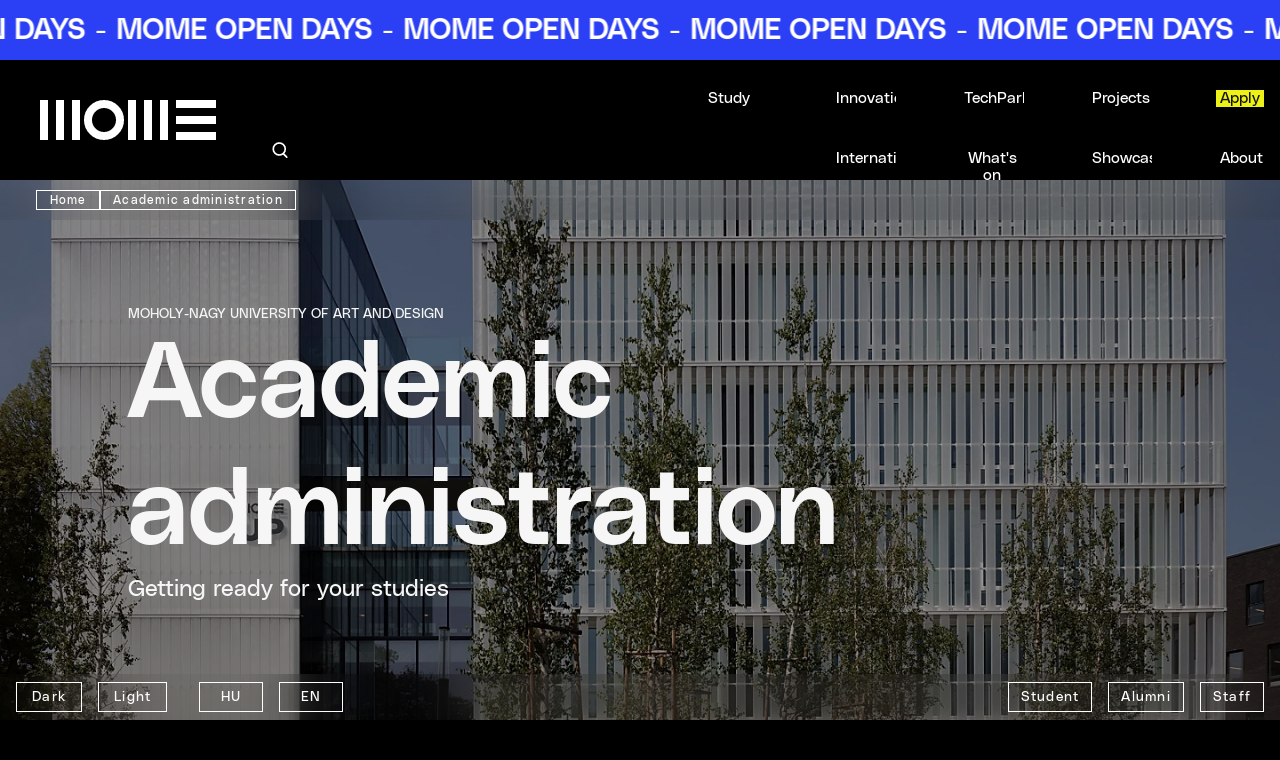

--- FILE ---
content_type: text/javascript; charset=utf-8
request_url: https://mome.hu/en/chunk-O376EMXW.js
body_size: 144
content:
import{Hb as n}from"./chunk-OSCDC2JW.js";var r={siteName:"Moholy-Nagy University of Art and Design"};var p=(()=>{class e{transform(t,...o){if(t in r)return r[t];console.error(`No properly value set for key '${t}'.`);}static ɵfac=function(o){return new(o||e)();};static ɵpipe=n({name:"constants",type:e,pure:!0});}return e;})();export{p as a};/**i18n:af386ce895d7d41e590ccd0d06015d207c610d9c51c616bae8624ec0986b9c61*/

--- FILE ---
content_type: text/javascript; charset=utf-8
request_url: https://mome.hu/en/chunk-T6BX6WK3.js
body_size: 1021
content:
import{i as g}from"./chunk-FC7A7SUK.js";import{Eb as y,La as h,Tb as r,Ub as d,bc as b,cc as v,dc as m,gd as u,ib as C,ic as c,kb as p,na as f,ob as l,sc as a}from"./chunk-OSCDC2JW.js";function _(e,i){if(e&1&&m(0,"iframe",2),e&2){let t=a(2);c("src",t.embedUrl,p)}}function w(e,i){if(e&1&&m(0,"iframe",3),e&2){let t=a(2);c("src",t.embedUrl,p)}}function x(e,i){if(e&1&&(b(0,"div",0),r(1,_,1,1,"iframe",2),r(2,w,1,1,"iframe",3),v()),e&2){let t=a();l(),d(t.player=="youtube"?1:-1),l(),d(t.player=="vimeo"?2:-1)}}function T(e,i){if(e&1&&m(0,"div",1),e&2){let t=a();c("innerHTML",t.safeHTML,C)}}var U=e=>{let i=/^.*(youtu.be\/|v\/|u\/\w\/|embed\/|watch\?v=|&v=)([^#&?]*).*/,t=e.match(i);return t&&t[2].length===11?t[2]:void 0},M=e=>{let i=/^.*(?:www\.|player\.)?vimeo.com\/(?:channels\/(?:\w+\/)?|groups\/([^\/]*)\/videos\/|album\/(\d+)\/video\/|video\/|)(\d+)(?:$|\/|\?)(?:[?]?.*)$/,t=e.match(i);return t&&t[3].length===9?t[3]:void 0},V=e=>{let i;return i=U(e),i?{player:"youtube",videoId:i}:(i=M(e),i?{player:"vimeo",videoId:i}:{player:null,videoId:null})},I=(()=>{class e{domSanitizer=f(g);url=u();embedCode=u();player;embedUrl;safeHTML;ngOnInit(){this.handleChange()}ngOnChanges(){this.handleChange()}handleChange(){let t=this.url();if(t){let{player:n,videoId:s}=V(t);s&&(this.player=n,n=="youtube"&&(this.embedUrl=this.domSanitizer.bypassSecurityTrustResourceUrl(`https://www.youtube-nocookie.com/embed/${s}`)),n=="vimeo"&&(this.embedUrl=this.domSanitizer.bypassSecurityTrustResourceUrl(`https://player.vimeo.com/video/${s}`)))}let o=this.embedCode();o&&(this.safeHTML=this.domSanitizer.bypassSecurityTrustHtml(o))}static \u0275fac=function(o){return new(o||e)};static \u0275cmp=y({type:e,selectors:[["app-content-video"]],inputs:{url:[1,"url"],embedCode:[1,"embedCode"]},features:[h],decls:2,vars:2,consts:[[1,"wrap"],[1,"wrap",3,"innerHTML"],["id","player","width","560","height","315","title","YouTube video player","frameborder","0","allow","accelerometer; autoplay; clipboard-write; encrypted-media; gyroscope; picture-in-picture; web-share","allowfullscreen","",3,"src"],["id","player","width","640","height","360","title","vimeo-player","frameborder","0","allowfullscreen","",3,"src"]],template:function(o,n){o&1&&(r(0,x,3,2,"div",0),r(1,T,1,1,"div",1)),o&2&&(d(n.embedUrl?0:-1),l(),d(n.safeHTML&&!n.embedUrl?1:-1))},styles:[".wrap[_ngcontent-%COMP%]{position:relative;padding-top:56.25%}[_nghost-%COMP%]     iframe{position:absolute;top:0;left:0;width:100%;height:100%!important;height:auto}"]})}return e})();export{I as a};
/**i18n:af386ce895d7d41e590ccd0d06015d207c610d9c51c616bae8624ec0986b9c61*/


--- FILE ---
content_type: text/javascript; charset=utf-8
request_url: https://mome.hu/en/chunk-PIFC3XIB.js
body_size: 650
content:
import{La as M}from"./chunk-BAXCFDKC.js";import{$b as r,Aa as T,Eb as y,Hc as x,Ic as C,Tb as l,Ub as c,Wb as _,Xb as m,Yb as g,Zb as f,_b as d,ac as S,gd as p,hc as E,ob as i,qc as b,sa as u,sc as o,ta as v}from"./chunk-OSCDC2JW.js";function k(t,n){if(t&1&&(d(0,"div",1),x(1),r()),t&2){let e=o(2);i(),C(e.prefix())}}function $(t,n){if(t&1&&S(0,"app-tag",3),t&2){let e=n.$implicit;f("tag",e)("label",e.title??e.label)("isSelected",e.isActive)}}function F(t,n){if(t&1&&m(0,$,1,3,"app-tag",3,_),t&2){let e=o(2);g(e.tags())}}function I(t,n){if(t&1){let e=E();d(0,"app-tag",4),b("clickEvent",function(){let s=u(e),w=s.$implicit,D=s.$index,H=o(3);return v(H.handleTagSelect(w,D))}),r()}if(t&2){let e=n.$implicit;f("tag",e)("label",e.title??e.label)("isSelected",e.isActive)}}function N(t,n){if(t&1&&m(0,I,1,3,"app-tag",3,_),t&2){let e=o(2);g(e.tags())}}function h(t,n){if(t&1&&(d(0,"div",2),x(1),r()),t&2){let e=o(2);i(),C(e.suffix())}}function V(t,n){if(t&1&&(d(0,"div",0),l(1,k,2,1,"div",1),l(2,F,2,0),l(3,N,2,0),l(4,h,2,1,"div",2),r()),t&2){let e=o();i(),c(e.prefix()?1:-1),i(),c(e.noHandler()?2:-1),i(),c(e.noHandler()?-1:3),i(),c(e.suffix()?4:-1)}}var q=(()=>{class t{tags=p();prefix=p();suffix=p();noHandler=p(!1);tagSelectEvent=new T;handleTagSelect(e,a){this.tagSelectEvent.emit(e)}static \u0275fac=function(a){return new(a||t)};static \u0275cmp=y({type:t,selectors:[["app-tags"]],inputs:{tags:[1,"tags"],prefix:[1,"prefix"],suffix:[1,"suffix"],noHandler:[1,"noHandler"]},outputs:{tagSelectEvent:"tagSelectEvent"},decls:1,vars:1,consts:[[1,"tags-container"],[1,"prefix","mome-typo-body-2"],[1,"suffix","mome-typo-body-2"],[3,"tag","label","isSelected"],[3,"clickEvent","tag","label","isSelected"]],template:function(a,s){a&1&&l(0,V,5,4,"div",0),a&2&&c(s.tags()?0:-1)},dependencies:[M],styles:[".tags-container[_ngcontent-%COMP%]{display:flex;flex-direction:row;align-items:center;gap:1rem}"]})}return t})();export{q as a};
/**i18n:af386ce895d7d41e590ccd0d06015d207c610d9c51c616bae8624ec0986b9c61*/


--- FILE ---
content_type: text/javascript; charset=utf-8
request_url: https://mome.hu/en/main-RVOGZ4AV.js
body_size: 29671
content:
import{a as Hn}from"./chunk-ZSSOGQ2U.js";import{a as wt,b as zn}from"./chunk-MYZA737F.js";import{a as xt,b as Kt,c as In,d as Fn,e as kt,f as Jt,g as Ln,h as Nn,i as ge}from"./chunk-AJMAXCZ6.js";import{a as Bn}from"./chunk-BRRQQHKZ.js";import{a as Xt,b as Ne,c as qt,d as Ye}from"./chunk-HNRKSWH3.js";import{a as Sn,b as Dn,c as Tn,f as On}from"./chunk-TIQMNRQD.js";import{a as hn,b as Pn}from"./chunk-ABXCCL6G.js";import{a as En,b as yt}from"./chunk-DCJYYGKP.js";import"./chunk-PX4SQJWZ.js";import{a as Zt,b as An,c as Rn,f as qe,g as Ze}from"./chunk-UMHQFCKB.js";import"./chunk-ILT6EUMG.js";import"./chunk-NIAN457W.js";import{a as xn}from"./chunk-G3XYM7BO.js";import{A as We,Aa as Cn,B as gn,C as ut,G as _n,H as gt,I as fn,Ia as ae,J as _t,Ja as Mn,K as ft,Ka as Z,M as bn,N as bt,O as vn,P as yn,Q as wn,a as Se,b as ct,d as Fe,e as ne,g as dt,l as pn,m as mt,n as ht,o as un,p as pt,q as Le,s as ue,t as F,v as De,va as vt,wa as Xe,xa as Be,ya as oe,za as kn}from"./chunk-BAXCFDKC.js";import{a as q}from"./chunk-ISUU3RBV.js";import{a as qi,b as Wt,d as Zi,e as Ki,f as Ji,h as en,j as tn,k as nn,l as on,m as an,o as rn,p as sn,r as ln,s as cn,t as he,u as lt,w as dn,x as mn,y as pe}from"./chunk-FC7A7SUK.js";import{$ as Si,$b as c,Aa as I,Ac as zi,Ba as Pe,Bc as Hi,C as it,Cc as Ie,Dc as rt,E as Ee,Ea as Ai,Eb as p,Ec as y,Fa as ot,Fb as T,Gb as xe,Gc as me,H as nt,Hc as V,Hd as Yi,I as N,Ib as J,Ic as ji,Jb as ke,Jc as Vi,Kc as $i,Kd as Wi,Ma as we,Md as st,O as je,Oa as H,Ob as Ni,P as ce,Pa as Ri,Q as Ht,Qa as Ii,R as Ve,Rc as Gt,Sb as U,Sd as Xi,Tb as C,Tc as ie,Ub as M,Uc as X,Vc as Ut,W as Ci,Wb as Ge,X as Mi,Xb as Ue,Yb as Qe,Zb as h,Zc as Gi,_ as ye,_b as l,_c as Ui,a as A,aa as L,ac as f,b as ve,bc as Ae,ca as Di,cc as Re,cd as Qi,da as Ti,ed as Qt,f as vi,ga as Oi,gd as $,h as Oe,ha as G,hc as ee,hd as Yt,i as w,ia as D,ic as jt,jb as Fi,jc as Vt,k as Bt,ka as R,kc as $t,kd as P,la as Ei,lc as b,m as yi,ma as K,na as r,nb as at,o as wi,oa as Pi,ob as m,pc as Bi,q as xi,qc as _,sa as B,sc as O,ta as z,tb as $e,tc as j,ub as Li,uc as E,v as ki,vc as Ce,wa as W,wb as de,wc as Me,x as se,xa as te,xc as Q,yc as Y,z as zt}from"./chunk-OSCDC2JW.js";var Fo=new R("google-tag-manager-config"),Lo=(()=>{class t{constructor(e){this._googleTagManagerConfig={id:null,gtm_auth:"",gtm_preview:""},e&&this.set(e);}set(e){this._googleTagManagerConfig=e;}get(){return this._googleTagManagerConfig;}static{this.ɵfac=function(i){return new(i||t)(K(Fo,8));};}static{this.ɵprov=G({token:t,factory:t.ɵfac,providedIn:"root"});}}return t;})();function jn(t){return Pi([{provide:"googleTagManagerId",useValue:t.id},{provide:"googleTagManagerAuth",useValue:t.gtm_auth},{provide:"googleTagManagerPreview",useValue:t.gtm_preview},{provide:"googleTagManagerResourcePath",useValue:t.gtm_resource_path},{provide:"googleTagManagerCSPNonce",useValue:t.gtm_csp_none},{provide:"googleTagManagerMode",useValue:t.gtm_mode}]);}var Ct=(()=>{class t{constructor(e,i,n="noisy",a,s,d,g){this.googleTagManagerConfiguration=e,this.googleTagManagerId=i,this.googleTagManagerMode=n,this.googleTagManagerAuth=a,this.googleTagManagerPreview=s,this.googleTagManagerResourcePath=d,this.googleTagManagerCSPNonce=g,this.isLoaded=!1,this.browserGlobals={windowRef(){return window;},documentRef(){return document;}},this.config=this.googleTagManagerConfiguration?.get(),this.config==null&&(this.config={id:null}),this.config=ve(A({},this.config),{id:i||this.config.id,gtm_auth:a||this.config.gtm_auth,gtm_preview:s||this.config.gtm_preview,gtm_resource_path:d||this.config.gtm_resource_path}),this.config.id!=null;}checkForId(){if(this.googleTagManagerMode!=="silent"&&!this.config.id)throw new Error("Google tag manager ID not provided.");return!!this.config.id;}getDataLayer(){this.checkForId();let e=this.browserGlobals.windowRef();return e.dataLayer=e.dataLayer||[],e.dataLayer;}pushOnDataLayer(e){this.checkForId(),this.getDataLayer().push(e);}addGtmToDom(){return new Promise((e,i)=>{if(this.isLoaded)return e(this.isLoaded);if(!this.checkForId())return e(!1);let n=this.browserGlobals.documentRef();this.pushOnDataLayer({"gtm.start":new Date().getTime(),event:"gtm.js"});let a=n.createElement("script");a.id="GTMscript",a.async=!0,a.src=this.applyGtmQueryParams(this.config.gtm_resource_path?this.config.gtm_resource_path:"https://www.googletagmanager.com/gtm.js"),a.addEventListener("load",()=>e(this.isLoaded=!0)),a.addEventListener("error",()=>i(!1)),this.googleTagManagerCSPNonce&&a.setAttribute("nonce",this.googleTagManagerCSPNonce),n.head.insertBefore(a,n.head.firstChild);});}pushTag(e){return new Promise((i,n)=>{if(!this.checkForId())return i();if(!this.isLoaded)this.addGtmToDom().then(()=>(this.pushOnDataLayer(e),i())).catch(()=>n());else return this.pushOnDataLayer(e),i();});}applyGtmQueryParams(e){return e.indexOf("?")===-1&&(e+="?"),e+Object.keys(this.config).filter(i=>this.config[i]).map(i=>`${i}=${this.config[i]}`).join("&");}static{this.ɵfac=function(i){return new(i||t)(K(Lo,8),K("googleTagManagerId",8),K("googleTagManagerMode",8),K("googleTagManagerAuth",8),K("googleTagManagerPreview",8),K("googleTagManagerResourcePath",8),K("googleTagManagerCSPNonce",8));};}static{this.ɵprov=G({token:t,factory:t.ɵfac,providedIn:"root"});}}return t;})();var Tt=["*"],No=["content"],Bo=[[["mat-drawer"]],[["mat-drawer-content"]],"*"],zo=["mat-drawer","mat-drawer-content","*"];function Ho(t,o){if(t&1){let e=ee();l(0,"div",1),_("click",function(){B(e);let n=O();return z(n._onBackdropClicked());}),c();}if(t&2){let e=O();y("mat-drawer-shown",e._isShowingBackdrop());}}function jo(t,o){t&1&&(l(0,"mat-drawer-content"),E(1,2),c());}var Vo=[[["mat-sidenav"]],[["mat-sidenav-content"]],"*"],$o=["mat-sidenav","mat-sidenav-content","*"];function Go(t,o){if(t&1){let e=ee();l(0,"div",1),_("click",function(){B(e);let n=O();return z(n._onBackdropClicked());}),c();}if(t&2){let e=O();y("mat-drawer-shown",e._isShowingBackdrop());}}function Uo(t,o){t&1&&(l(0,"mat-sidenav-content"),E(1,2),c());}var Qo=`.mat-drawer-container{position:relative;z-index:1;color:var(--mat-sidenav-content-text-color, var(--mat-sys-on-background));background-color:var(--mat-sidenav-content-background-color, var(--mat-sys-background));box-sizing:border-box;display:block;overflow:hidden}.mat-drawer-container[fullscreen]{top:0;left:0;right:0;bottom:0;position:absolute}.mat-drawer-container[fullscreen].mat-drawer-container-has-open{overflow:hidden}.mat-drawer-container.mat-drawer-container-explicit-backdrop .mat-drawer-side{z-index:3}.mat-drawer-container.ng-animate-disabled .mat-drawer-backdrop,.mat-drawer-container.ng-animate-disabled .mat-drawer-content,.ng-animate-disabled .mat-drawer-container .mat-drawer-backdrop,.ng-animate-disabled .mat-drawer-container .mat-drawer-content{transition:none}.mat-drawer-backdrop{top:0;left:0;right:0;bottom:0;position:absolute;display:block;z-index:3;visibility:hidden}.mat-drawer-backdrop.mat-drawer-shown{visibility:visible;background-color:var(--mat-sidenav-scrim-color, color-mix(in srgb, var(--mat-sys-neutral-variant20) 40%, transparent))}.mat-drawer-transition .mat-drawer-backdrop{transition-duration:400ms;transition-timing-function:cubic-bezier(0.25, 0.8, 0.25, 1);transition-property:background-color,visibility}@media(forced-colors: active){.mat-drawer-backdrop{opacity:.5}}.mat-drawer-content{position:relative;z-index:1;display:block;height:100%;overflow:auto}.mat-drawer-content.mat-drawer-content-hidden{opacity:0}.mat-drawer-transition .mat-drawer-content{transition-duration:400ms;transition-timing-function:cubic-bezier(0.25, 0.8, 0.25, 1);transition-property:transform,margin-left,margin-right}.mat-drawer{position:relative;z-index:4;color:var(--mat-sidenav-container-text-color, var(--mat-sys-on-surface-variant));box-shadow:var(--mat-sidenav-container-elevation-shadow, none);background-color:var(--mat-sidenav-container-background-color, var(--mat-sys-surface));border-top-right-radius:var(--mat-sidenav-container-shape, var(--mat-sys-corner-large));border-bottom-right-radius:var(--mat-sidenav-container-shape, var(--mat-sys-corner-large));width:var(--mat-sidenav-container-width, 360px);display:block;position:absolute;top:0;bottom:0;z-index:3;outline:0;box-sizing:border-box;overflow-y:auto;transform:translate3d(-100%, 0, 0)}@media(forced-colors: active){.mat-drawer,[dir=rtl] .mat-drawer.mat-drawer-end{border-right:solid 1px currentColor}}@media(forced-colors: active){[dir=rtl] .mat-drawer,.mat-drawer.mat-drawer-end{border-left:solid 1px currentColor;border-right:none}}.mat-drawer.mat-drawer-side{z-index:2}.mat-drawer.mat-drawer-end{right:0;transform:translate3d(100%, 0, 0);border-top-left-radius:var(--mat-sidenav-container-shape, var(--mat-sys-corner-large));border-bottom-left-radius:var(--mat-sidenav-container-shape, var(--mat-sys-corner-large));border-top-right-radius:0;border-bottom-right-radius:0}[dir=rtl] .mat-drawer{border-top-left-radius:var(--mat-sidenav-container-shape, var(--mat-sys-corner-large));border-bottom-left-radius:var(--mat-sidenav-container-shape, var(--mat-sys-corner-large));border-top-right-radius:0;border-bottom-right-radius:0;transform:translate3d(100%, 0, 0)}[dir=rtl] .mat-drawer.mat-drawer-end{border-top-right-radius:var(--mat-sidenav-container-shape, var(--mat-sys-corner-large));border-bottom-right-radius:var(--mat-sidenav-container-shape, var(--mat-sys-corner-large));border-top-left-radius:0;border-bottom-left-radius:0;left:0;right:auto;transform:translate3d(-100%, 0, 0)}.mat-drawer-transition .mat-drawer{transition:transform 400ms cubic-bezier(0.25, 0.8, 0.25, 1)}.mat-drawer:not(.mat-drawer-opened):not(.mat-drawer-animating){visibility:hidden;box-shadow:none}.mat-drawer:not(.mat-drawer-opened):not(.mat-drawer-animating) .mat-drawer-inner-container{display:none}.mat-drawer.mat-drawer-opened.mat-drawer-opened{transform:none}.mat-drawer-side{box-shadow:none;border-right-color:var(--mat-sidenav-container-divider-color, transparent);border-right-width:1px;border-right-style:solid}.mat-drawer-side.mat-drawer-end{border-left-color:var(--mat-sidenav-container-divider-color, transparent);border-left-width:1px;border-left-style:solid;border-right:none}[dir=rtl] .mat-drawer-side{border-left-color:var(--mat-sidenav-container-divider-color, transparent);border-left-width:1px;border-left-style:solid;border-right:none}[dir=rtl] .mat-drawer-side.mat-drawer-end{border-right-color:var(--mat-sidenav-container-divider-color, transparent);border-right-width:1px;border-right-style:solid;border-left:none}.mat-drawer-inner-container{width:100%;height:100%;overflow:auto}.mat-sidenav-fixed{position:fixed}
`;var Yo=new R("MAT_DRAWER_DEFAULT_AUTOSIZE",{providedIn:"root",factory:()=>!1}),ii=new R("MAT_DRAWER_CONTAINER"),Mt=(()=>{class t extends Ne{_platform=r(Fe);_changeDetectorRef=r(P);_container=r(ti);constructor(){let e=r(H),i=r(Xt),n=r(Pe);super(e,i,n);}ngAfterContentInit(){this._container._contentMarginChanges.subscribe(()=>{this._changeDetectorRef.markForCheck();});}_shouldBeHidden(){if(this._platform.isBrowser)return!1;let{start:e,end:i}=this._container;return e!=null&&e.mode!=="over"&&e.opened||i!=null&&i.mode!=="over"&&i.opened;}static ɵfac=function(i){return new(i||t)();};static ɵcmp=p({type:t,selectors:[["mat-drawer-content"]],hostAttrs:[1,"mat-drawer-content"],hostVars:6,hostBindings:function(i,n){i&2&&(rt("margin-left",n._container._contentMargins.left,"px")("margin-right",n._container._contentMargins.right,"px"),y("mat-drawer-content-hidden",n._shouldBeHidden()));},features:[ie([{provide:Ne,useExisting:t}]),J],ngContentSelectors:Tt,decls:1,vars:0,template:function(i,n){i&1&&(j(),E(0));},encapsulation:2,changeDetection:0});}return t;})(),ei=(()=>{class t{_elementRef=r(H);_focusTrapFactory=r(ht);_focusMonitor=r(dt);_platform=r(Fe);_ngZone=r(Pe);_renderer=r(de);_interactivityChecker=r(mt);_doc=r(te);_container=r(ii,{optional:!0});_focusTrap=null;_elementFocusedBeforeDrawerWasOpened=null;_eventCleanups;_isAttached;_anchor;get position(){return this._position;}set position(e){e=e==="end"?"end":"start",e!==this._position&&(this._isAttached&&this._updatePositionInParent(e),this._position=e,this.onPositionChanged.emit());}_position="start";get mode(){return this._mode;}set mode(e){this._mode=e,this._updateFocusTrapState(),this._modeChanged.next();}_mode="over";get disableClose(){return this._disableClose;}set disableClose(e){this._disableClose=De(e);}_disableClose=!1;get autoFocus(){let e=this._autoFocus;return e??(this.mode==="side"?"dialog":"first-tabbable");}set autoFocus(e){(e==="true"||e==="false"||e==null)&&(e=De(e)),this._autoFocus=e;}_autoFocus;get opened(){return this._opened();}set opened(e){this.toggle(De(e));}_opened=ot(!1);_openedVia;_animationStarted=new w();_animationEnd=new w();openedChange=new I(!0);_openedStream=this.openedChange.pipe(N(e=>e),se(()=>{}));openedStart=this._animationStarted.pipe(N(()=>this.opened),Ht(void 0));_closedStream=this.openedChange.pipe(N(e=>!e),se(()=>{}));closedStart=this._animationStarted.pipe(N(()=>!this.opened),Ht(void 0));_destroyed=new w();onPositionChanged=new I();_content;_modeChanged=new w();_injector=r(W);_changeDetectorRef=r(P);constructor(){this.openedChange.pipe(L(this._destroyed)).subscribe(e=>{e?(this._elementFocusedBeforeDrawerWasOpened=this._doc.activeElement,this._takeFocus()):this._isFocusWithinDrawer()&&this._restoreFocus(this._openedVia||"program");}),this._ngZone.runOutsideAngular(()=>{let e=this._elementRef.nativeElement;Ee(e,"keydown").pipe(N(i=>i.keyCode===27&&!this.disableClose&&!Le(i)),L(this._destroyed)).subscribe(i=>this._ngZone.run(()=>{this.close(),i.stopPropagation(),i.preventDefault();})),this._eventCleanups=[this._renderer.listen(e,"transitionrun",this._handleTransitionEvent),this._renderer.listen(e,"transitionend",this._handleTransitionEvent),this._renderer.listen(e,"transitioncancel",this._handleTransitionEvent)];}),this._animationEnd.subscribe(()=>{this.openedChange.emit(this.opened);});}_forceFocus(e,i){this._interactivityChecker.isFocusable(e)||(e.tabIndex=-1,this._ngZone.runOutsideAngular(()=>{let n=()=>{a(),s(),e.removeAttribute("tabindex");},a=this._renderer.listen(e,"blur",n),s=this._renderer.listen(e,"mousedown",n);})),e.focus(i);}_focusByCssSelector(e,i){let n=this._elementRef.nativeElement.querySelector(e);n&&this._forceFocus(n,i);}_takeFocus(){if(!this._focusTrap)return;let e=this._elementRef.nativeElement;switch(this.autoFocus){case!1:case"dialog":return;case!0:case"first-tabbable":$e(()=>{!this._focusTrap.focusInitialElement()&&typeof e.focus=="function"&&e.focus();},{injector:this._injector});break;case"first-heading":this._focusByCssSelector('h1, h2, h3, h4, h5, h6, [role="heading"]');break;default:this._focusByCssSelector(this.autoFocus);break;}}_restoreFocus(e){this.autoFocus!=="dialog"&&(this._elementFocusedBeforeDrawerWasOpened?this._focusMonitor.focusVia(this._elementFocusedBeforeDrawerWasOpened,e):this._elementRef.nativeElement.blur(),this._elementFocusedBeforeDrawerWasOpened=null);}_isFocusWithinDrawer(){let e=this._doc.activeElement;return!!e&&this._elementRef.nativeElement.contains(e);}ngAfterViewInit(){this._isAttached=!0,this._position==="end"&&this._updatePositionInParent("end"),this._platform.isBrowser&&(this._focusTrap=this._focusTrapFactory.create(this._elementRef.nativeElement),this._updateFocusTrapState());}ngOnDestroy(){this._eventCleanups.forEach(e=>e()),this._focusTrap?.destroy(),this._anchor?.remove(),this._anchor=null,this._animationStarted.complete(),this._animationEnd.complete(),this._modeChanged.complete(),this._destroyed.next(),this._destroyed.complete();}open(e){return this.toggle(!0,e);}close(){return this.toggle(!1);}_closeViaBackdropClick(){return this._setOpen(!1,!0,"mouse");}toggle(e=!this.opened,i){e&&i&&(this._openedVia=i);let n=this._setOpen(e,!e&&this._isFocusWithinDrawer(),this._openedVia||"program");return e||(this._openedVia=null),n;}_setOpen(e,i,n){return e===this.opened?Promise.resolve(e?"open":"close"):(this._opened.set(e),this._container?._transitionsEnabled?this._setIsAnimating(!0):setTimeout(()=>{this._animationStarted.next(),this._animationEnd.next();}),this._elementRef.nativeElement.classList.toggle("mat-drawer-opened",e),!e&&i&&this._restoreFocus(n),this._changeDetectorRef.markForCheck(),this._updateFocusTrapState(),new Promise(a=>{this.openedChange.pipe(ce(1)).subscribe(s=>a(s?"open":"close"));}));}_setIsAnimating(e){this._elementRef.nativeElement.classList.toggle("mat-drawer-animating",e);}_getWidth(){return this._elementRef.nativeElement.offsetWidth||0;}_updateFocusTrapState(){this._focusTrap&&(this._focusTrap.enabled=!!this._container?.hasBackdrop&&this.opened);}_updatePositionInParent(e){if(!this._platform.isBrowser)return;let i=this._elementRef.nativeElement,n=i.parentNode;e==="end"?(this._anchor||(this._anchor=this._doc.createComment("mat-drawer-anchor"),n.insertBefore(this._anchor,i)),n.appendChild(i)):this._anchor&&this._anchor.parentNode.insertBefore(i,this._anchor);}_handleTransitionEvent=e=>{let i=this._elementRef.nativeElement;e.target===i&&this._ngZone.run(()=>{e.type==="transitionrun"?this._animationStarted.next(e):(e.type==="transitionend"&&this._setIsAnimating(!1),this._animationEnd.next(e));});};static ɵfac=function(i){return new(i||t)();};static ɵcmp=p({type:t,selectors:[["mat-drawer"]],viewQuery:function(i,n){if(i&1&&Me(No,5),i&2){let a;Q(a=Y())&&(n._content=a.first);}},hostAttrs:[1,"mat-drawer"],hostVars:12,hostBindings:function(i,n){i&2&&(U("align",null)("tabIndex",n.mode!=="side"?"-1":null),rt("visibility",!n._container&&!n.opened?"hidden":null),y("mat-drawer-end",n.position==="end")("mat-drawer-over",n.mode==="over")("mat-drawer-push",n.mode==="push")("mat-drawer-side",n.mode==="side"));},inputs:{position:"position",mode:"mode",disableClose:"disableClose",autoFocus:"autoFocus",opened:"opened"},outputs:{openedChange:"openedChange",_openedStream:"opened",openedStart:"openedStart",_closedStream:"closed",closedStart:"closedStart",onPositionChanged:"positionChanged"},exportAs:["matDrawer"],ngContentSelectors:Tt,decls:3,vars:0,consts:[["content",""],["cdkScrollable","",1,"mat-drawer-inner-container"]],template:function(i,n){i&1&&(j(),l(0,"div",1,0),E(2),c());},dependencies:[Ne],encapsulation:2,changeDetection:0});}return t;})(),ti=(()=>{class t{_dir=r(ue,{optional:!0});_element=r(H);_ngZone=r(Pe);_changeDetectorRef=r(P);_animationDisabled=We();_transitionsEnabled=!1;_allDrawers;_drawers=new Ri();_content;_userContent;get start(){return this._start;}get end(){return this._end;}get autosize(){return this._autosize;}set autosize(e){this._autosize=De(e);}_autosize=r(Yo);get hasBackdrop(){return this._drawerHasBackdrop(this._start)||this._drawerHasBackdrop(this._end);}set hasBackdrop(e){this._backdropOverride=e==null?null:De(e);}_backdropOverride;backdropClick=new I();_start;_end;_left;_right;_destroyed=new w();_doCheckSubject=new w();_contentMargins={left:null,right:null};_contentMarginChanges=new w();get scrollable(){return this._userContent||this._content;}_injector=r(W);constructor(){let e=r(Fe),i=r(qt);this._dir?.change.pipe(L(this._destroyed)).subscribe(()=>{this._validateDrawers(),this.updateContentMargins();}),i.change().pipe(L(this._destroyed)).subscribe(()=>this.updateContentMargins()),!this._animationDisabled&&e.isBrowser&&this._ngZone.runOutsideAngular(()=>{setTimeout(()=>{this._element.nativeElement.classList.add("mat-drawer-transition"),this._transitionsEnabled=!0;},200);});}ngAfterContentInit(){this._allDrawers.changes.pipe(ye(this._allDrawers),L(this._destroyed)).subscribe(e=>{this._drawers.reset(e.filter(i=>!i._container||i._container===this)),this._drawers.notifyOnChanges();}),this._drawers.changes.pipe(ye(null)).subscribe(()=>{this._validateDrawers(),this._drawers.forEach(e=>{this._watchDrawerToggle(e),this._watchDrawerPosition(e),this._watchDrawerMode(e);}),(!this._drawers.length||this._isDrawerOpen(this._start)||this._isDrawerOpen(this._end))&&this.updateContentMargins(),this._changeDetectorRef.markForCheck();}),this._ngZone.runOutsideAngular(()=>{this._doCheckSubject.pipe(je(10),L(this._destroyed)).subscribe(()=>this.updateContentMargins());});}ngOnDestroy(){this._contentMarginChanges.complete(),this._doCheckSubject.complete(),this._drawers.destroy(),this._destroyed.next(),this._destroyed.complete();}open(){this._drawers.forEach(e=>e.open());}close(){this._drawers.forEach(e=>e.close());}updateContentMargins(){let e=0,i=0;if(this._left&&this._left.opened){if(this._left.mode=="side")e+=this._left._getWidth();else if(this._left.mode=="push"){let n=this._left._getWidth();e+=n,i-=n;}}if(this._right&&this._right.opened){if(this._right.mode=="side")i+=this._right._getWidth();else if(this._right.mode=="push"){let n=this._right._getWidth();i+=n,e-=n;}}e=e||null,i=i||null,(e!==this._contentMargins.left||i!==this._contentMargins.right)&&(this._contentMargins={left:e,right:i},this._ngZone.run(()=>this._contentMarginChanges.next(this._contentMargins)));}ngDoCheck(){this._autosize&&this._isPushed()&&this._ngZone.runOutsideAngular(()=>this._doCheckSubject.next());}_watchDrawerToggle(e){e._animationStarted.pipe(L(this._drawers.changes)).subscribe(()=>{this.updateContentMargins(),this._changeDetectorRef.markForCheck();}),e.mode!=="side"&&e.openedChange.pipe(L(this._drawers.changes)).subscribe(()=>this._setContainerClass(e.opened));}_watchDrawerPosition(e){e.onPositionChanged.pipe(L(this._drawers.changes)).subscribe(()=>{$e({read:()=>this._validateDrawers()},{injector:this._injector});});}_watchDrawerMode(e){e._modeChanged.pipe(L(nt(this._drawers.changes,this._destroyed))).subscribe(()=>{this.updateContentMargins(),this._changeDetectorRef.markForCheck();});}_setContainerClass(e){let i=this._element.nativeElement.classList,n="mat-drawer-container-has-open";e?i.add(n):i.remove(n);}_validateDrawers(){this._start=this._end=null,this._drawers.forEach(e=>{e.position=="end"?(this._end!=null,this._end=e):(this._start!=null,this._start=e);}),this._right=this._left=null,this._dir&&this._dir.value==="rtl"?(this._left=this._end,this._right=this._start):(this._left=this._start,this._right=this._end);}_isPushed(){return this._isDrawerOpen(this._start)&&this._start.mode!="over"||this._isDrawerOpen(this._end)&&this._end.mode!="over";}_onBackdropClicked(){this.backdropClick.emit(),this._closeModalDrawersViaBackdrop();}_closeModalDrawersViaBackdrop(){[this._start,this._end].filter(e=>e&&!e.disableClose&&this._drawerHasBackdrop(e)).forEach(e=>e._closeViaBackdropClick());}_isShowingBackdrop(){return this._isDrawerOpen(this._start)&&this._drawerHasBackdrop(this._start)||this._isDrawerOpen(this._end)&&this._drawerHasBackdrop(this._end);}_isDrawerOpen(e){return e!=null&&e.opened;}_drawerHasBackdrop(e){return this._backdropOverride==null?!!e&&e.mode!=="side":this._backdropOverride;}static ɵfac=function(i){return new(i||t)();};static ɵcmp=p({type:t,selectors:[["mat-drawer-container"]],contentQueries:function(i,n,a){if(i&1&&Ce(a,Mt,5)(a,ei,5),i&2){let s;Q(s=Y())&&(n._content=s.first),Q(s=Y())&&(n._allDrawers=s);}},viewQuery:function(i,n){if(i&1&&Me(Mt,5),i&2){let a;Q(a=Y())&&(n._userContent=a.first);}},hostAttrs:[1,"mat-drawer-container"],hostVars:2,hostBindings:function(i,n){i&2&&y("mat-drawer-container-explicit-backdrop",n._backdropOverride);},inputs:{autosize:"autosize",hasBackdrop:"hasBackdrop"},outputs:{backdropClick:"backdropClick"},exportAs:["matDrawerContainer"],features:[ie([{provide:ii,useExisting:t}])],ngContentSelectors:zo,decls:4,vars:2,consts:[[1,"mat-drawer-backdrop",3,"mat-drawer-shown"],[1,"mat-drawer-backdrop",3,"click"]],template:function(i,n){i&1&&(j(Bo),C(0,Ho,1,2,"div",0),E(1),E(2,1),C(3,jo,2,0,"mat-drawer-content")),i&2&&(M(n.hasBackdrop?0:-1),m(3),M(n._content?-1:3));},dependencies:[Mt],styles:[`.mat-drawer-container{position:relative;z-index:1;color:var(--mat-sidenav-content-text-color, var(--mat-sys-on-background));background-color:var(--mat-sidenav-content-background-color, var(--mat-sys-background));box-sizing:border-box;display:block;overflow:hidden}.mat-drawer-container[fullscreen]{top:0;left:0;right:0;bottom:0;position:absolute}.mat-drawer-container[fullscreen].mat-drawer-container-has-open{overflow:hidden}.mat-drawer-container.mat-drawer-container-explicit-backdrop .mat-drawer-side{z-index:3}.mat-drawer-container.ng-animate-disabled .mat-drawer-backdrop,.mat-drawer-container.ng-animate-disabled .mat-drawer-content,.ng-animate-disabled .mat-drawer-container .mat-drawer-backdrop,.ng-animate-disabled .mat-drawer-container .mat-drawer-content{transition:none}.mat-drawer-backdrop{top:0;left:0;right:0;bottom:0;position:absolute;display:block;z-index:3;visibility:hidden}.mat-drawer-backdrop.mat-drawer-shown{visibility:visible;background-color:var(--mat-sidenav-scrim-color, color-mix(in srgb, var(--mat-sys-neutral-variant20) 40%, transparent))}.mat-drawer-transition .mat-drawer-backdrop{transition-duration:400ms;transition-timing-function:cubic-bezier(0.25, 0.8, 0.25, 1);transition-property:background-color,visibility}@media(forced-colors: active){.mat-drawer-backdrop{opacity:.5}}.mat-drawer-content{position:relative;z-index:1;display:block;height:100%;overflow:auto}.mat-drawer-content.mat-drawer-content-hidden{opacity:0}.mat-drawer-transition .mat-drawer-content{transition-duration:400ms;transition-timing-function:cubic-bezier(0.25, 0.8, 0.25, 1);transition-property:transform,margin-left,margin-right}.mat-drawer{position:relative;z-index:4;color:var(--mat-sidenav-container-text-color, var(--mat-sys-on-surface-variant));box-shadow:var(--mat-sidenav-container-elevation-shadow, none);background-color:var(--mat-sidenav-container-background-color, var(--mat-sys-surface));border-top-right-radius:var(--mat-sidenav-container-shape, var(--mat-sys-corner-large));border-bottom-right-radius:var(--mat-sidenav-container-shape, var(--mat-sys-corner-large));width:var(--mat-sidenav-container-width, 360px);display:block;position:absolute;top:0;bottom:0;z-index:3;outline:0;box-sizing:border-box;overflow-y:auto;transform:translate3d(-100%, 0, 0)}@media(forced-colors: active){.mat-drawer,[dir=rtl] .mat-drawer.mat-drawer-end{border-right:solid 1px currentColor}}@media(forced-colors: active){[dir=rtl] .mat-drawer,.mat-drawer.mat-drawer-end{border-left:solid 1px currentColor;border-right:none}}.mat-drawer.mat-drawer-side{z-index:2}.mat-drawer.mat-drawer-end{right:0;transform:translate3d(100%, 0, 0);border-top-left-radius:var(--mat-sidenav-container-shape, var(--mat-sys-corner-large));border-bottom-left-radius:var(--mat-sidenav-container-shape, var(--mat-sys-corner-large));border-top-right-radius:0;border-bottom-right-radius:0}[dir=rtl] .mat-drawer{border-top-left-radius:var(--mat-sidenav-container-shape, var(--mat-sys-corner-large));border-bottom-left-radius:var(--mat-sidenav-container-shape, var(--mat-sys-corner-large));border-top-right-radius:0;border-bottom-right-radius:0;transform:translate3d(100%, 0, 0)}[dir=rtl] .mat-drawer.mat-drawer-end{border-top-right-radius:var(--mat-sidenav-container-shape, var(--mat-sys-corner-large));border-bottom-right-radius:var(--mat-sidenav-container-shape, var(--mat-sys-corner-large));border-top-left-radius:0;border-bottom-left-radius:0;left:0;right:auto;transform:translate3d(-100%, 0, 0)}.mat-drawer-transition .mat-drawer{transition:transform 400ms cubic-bezier(0.25, 0.8, 0.25, 1)}.mat-drawer:not(.mat-drawer-opened):not(.mat-drawer-animating){visibility:hidden;box-shadow:none}.mat-drawer:not(.mat-drawer-opened):not(.mat-drawer-animating) .mat-drawer-inner-container{display:none}.mat-drawer.mat-drawer-opened.mat-drawer-opened{transform:none}.mat-drawer-side{box-shadow:none;border-right-color:var(--mat-sidenav-container-divider-color, transparent);border-right-width:1px;border-right-style:solid}.mat-drawer-side.mat-drawer-end{border-left-color:var(--mat-sidenav-container-divider-color, transparent);border-left-width:1px;border-left-style:solid;border-right:none}[dir=rtl] .mat-drawer-side{border-left-color:var(--mat-sidenav-container-divider-color, transparent);border-left-width:1px;border-left-style:solid;border-right:none}[dir=rtl] .mat-drawer-side.mat-drawer-end{border-right-color:var(--mat-sidenav-container-divider-color, transparent);border-right-width:1px;border-right-style:solid;border-left:none}.mat-drawer-inner-container{width:100%;height:100%;overflow:auto}.mat-sidenav-fixed{position:fixed}
`],encapsulation:2,changeDetection:0});}return t;})(),St=(()=>{class t extends Mt{static ɵfac=(()=>{let e;return function(n){return(e||(e=we(t)))(n||t);};})();static ɵcmp=p({type:t,selectors:[["mat-sidenav-content"]],hostAttrs:[1,"mat-drawer-content","mat-sidenav-content"],features:[ie([{provide:Ne,useExisting:t}]),J],ngContentSelectors:Tt,decls:1,vars:0,template:function(i,n){i&1&&(j(),E(0));},encapsulation:2,changeDetection:0});}return t;})(),ni=(()=>{class t extends ei{get fixedInViewport(){return this._fixedInViewport;}set fixedInViewport(e){this._fixedInViewport=De(e);}_fixedInViewport=!1;get fixedTopGap(){return this._fixedTopGap;}set fixedTopGap(e){this._fixedTopGap=ne(e);}_fixedTopGap=0;get fixedBottomGap(){return this._fixedBottomGap;}set fixedBottomGap(e){this._fixedBottomGap=ne(e);}_fixedBottomGap=0;static ɵfac=(()=>{let e;return function(n){return(e||(e=we(t)))(n||t);};})();static ɵcmp=p({type:t,selectors:[["mat-sidenav"]],hostAttrs:[1,"mat-drawer","mat-sidenav"],hostVars:16,hostBindings:function(i,n){i&2&&(U("tabIndex",n.mode!=="side"?"-1":null)("align",null),rt("top",n.fixedInViewport?n.fixedTopGap:null,"px")("bottom",n.fixedInViewport?n.fixedBottomGap:null,"px"),y("mat-drawer-end",n.position==="end")("mat-drawer-over",n.mode==="over")("mat-drawer-push",n.mode==="push")("mat-drawer-side",n.mode==="side")("mat-sidenav-fixed",n.fixedInViewport));},inputs:{fixedInViewport:"fixedInViewport",fixedTopGap:"fixedTopGap",fixedBottomGap:"fixedBottomGap"},exportAs:["matSidenav"],features:[ie([{provide:ei,useExisting:t}]),J],ngContentSelectors:Tt,decls:3,vars:0,consts:[["content",""],["cdkScrollable","",1,"mat-drawer-inner-container"]],template:function(i,n){i&1&&(j(),l(0,"div",1,0),E(2),c());},dependencies:[Ne],encapsulation:2,changeDetection:0});}return t;})(),Vn=(()=>{class t extends ti{_allDrawers=void 0;_content=void 0;static ɵfac=(()=>{let e;return function(n){return(e||(e=we(t)))(n||t);};})();static ɵcmp=p({type:t,selectors:[["mat-sidenav-container"]],contentQueries:function(i,n,a){if(i&1&&Ce(a,St,5)(a,ni,5),i&2){let s;Q(s=Y())&&(n._content=s.first),Q(s=Y())&&(n._allDrawers=s);}},hostAttrs:[1,"mat-drawer-container","mat-sidenav-container"],hostVars:2,hostBindings:function(i,n){i&2&&y("mat-drawer-container-explicit-backdrop",n._backdropOverride);},exportAs:["matSidenavContainer"],features:[ie([{provide:ii,useExisting:t},{provide:ti,useExisting:t}]),J],ngContentSelectors:$o,decls:4,vars:2,consts:[[1,"mat-drawer-backdrop",3,"mat-drawer-shown"],[1,"mat-drawer-backdrop",3,"click"]],template:function(i,n){i&1&&(j(Vo),C(0,Go,1,2,"div",0),E(1),E(2,1),C(3,Uo,2,0,"mat-sidenav-content")),i&2&&(M(n.hasBackdrop?0:-1),m(3),M(n._content?-1:3));},dependencies:[St],styles:[Qo],encapsulation:2,changeDetection:0});}return t;})(),$n=(()=>{class t{static ɵfac=function(i){return new(i||t)();};static ɵmod=T({type:t});static ɵinj=D({imports:[Ye,F,Ye]});}return t;})();var qo=()=>["/"];function Zo(t,o){if(t&1&&(l(0,"a",0),f(1,"svg-icon",1),c()),t&2){let e=O();h("routerLink",X(4,qo)),m(),h("src",Gt(e.urlMut()))("svgStyle",e.svgStyle());}}function Ko(t,o){if(t&1&&f(0,"svg-icon",1),t&2){let e=O();h("src",Gt(e.urlMut()))("svgStyle",e.svgStyle());}}var Et=(()=>{class t{type=$();url=$("assets/mome-logo.svg");alt=$("MOME");width=$();height=$(40);noLink=$(!1);urlMut=Qt(()=>this.url()??(this.type()!=="square"?"assets/mome-logo.svg":"assets/mome-logo-square.svg"));svgStyle=Qt(()=>{let e={},i=this.width();i&&Object.assign(e,{"width.px":i});let n=this.height();return n&&Object.assign(e,{"height.px":n}),e;});static ɵfac=function(i){return new(i||t)();};static ɵcmp=p({type:t,selectors:[["app-logo"]],inputs:{type:[1,"type"],url:[1,"url"],alt:[1,"alt"],width:[1,"width"],height:[1,"height"],noLink:[1,"noLink"]},decls:2,vars:1,consts:[[1,"logo",3,"routerLink"],[3,"src","svgStyle"]],template:function(i,n){i&1&&C(0,Zo,2,5,"a",0)(1,Ko,1,3,"svg-icon",1),i&2&&M(n.noLink()?1:0);},dependencies:[Z,ae,pe,lt],encapsulation:2});}return t;})();var Gn=(()=>{class t{configService=r(ft);i18nService=r(ut);faFacebookF=Sn;faInstagram=On;faLinkedin=Tn;faYoutube=Dn;privacyPolicyUrl="";ngOnInit(){this.privacyPolicyUrl=this.i18nService.localeId=="hu"?this.configService.apiUrl+"/uploads/MOME_egyseges_adatkezelesi_tajekoztato_2026_01_05_e1af97dd4a.pdf":this.configService.apiUrl+"/uploads/Privacy_Policy_2025_03_06_ba7ff819ef.pdf";}static ɵfac=function(i){return new(i||t)();};static ɵcmp=p({type:t,selectors:[["app-footer"]],decls:29,vars:10,consts:()=>{let e;e=" Member of the European "+"[\uFFFD#6\uFFFD\uFFFD/#6\uFFFD|\uFFFD#8\uFFFD\uFFFD/#8\uFFFD]"+" Network of "+"\uFFFD#7\uFFFD\uFFFD/#7\uFFFD"+" Innovative "+"[\uFFFD#6\uFFFD\uFFFD/#6\uFFFD|\uFFFD#8\uFFFD\uFFFD/#8\uFFFD]"+"Higher Education Institutions ",e=Bi(e);let i;i=" 9 Zugligeti St, "+"\uFFFD#13\uFFFD\uFFFD/#13\uFFFD"+"Budapest, 1121 ";let n;n=" Privacy Policy";let a;return a="Press",[e,i,n,a,[1,"european-comission"],[1,"logo"],["url","assets/european-comission-logo.svg",3,"width","height","noLink"],[1,"text"],[1,"d-none","xs"],[1,"sm"],[1,"mome-logo"],[3,"height"],[1,"address"],[1,"privacy-policy"],["target","_blank",3,"href"],[1,"press"],[3,"href"],[1,"social-media"],["href","https://www.facebook.com/momebudapest/","target","_blank"],[3,"icon"],["href","https://www.youtube.com/user/130mome","target","_blank"],["href","https://www.instagram.com/mome_budapest/","target","_blank"],["href","https://hu.linkedin.com/school/mome-budapest/","target","_blank"]];},template:function(i,n){i&1&&(l(0,"footer")(1,"div",4)(2,"div",5),f(3,"app-logo",6),c(),l(4,"div",7),Vt(5,0),f(6,"br",8)(7,"br",9)(8,"br",8),$t(),c()(),l(9,"div",10),f(10,"app-logo",11),c(),l(11,"div",12),Vt(12,1),f(13,"br",8),$t(),c(),l(14,"div",13)(15,"a",14),b(16,2),c()(),l(17,"div",15)(18,"app-link",16),b(19,3),c()(),l(20,"div",17)(21,"a",18),f(22,"fa-icon",19),c(),l(23,"a",20),f(24,"fa-icon",19),c(),l(25,"a",21),f(26,"fa-icon",19),c(),l(27,"a",22),f(28,"fa-icon",19),c()()()),i&2&&(m(3),h("width",160)("height",40)("noLink",!0),m(7),h("height",20),m(5),h("href",n.privacyPolicyUrl,Fi),m(3),h("href","api::page::136"),m(4),h("icon",n.faFacebookF),m(2),h("icon",n.faYoutube),m(2),h("icon",n.faInstagram),m(2),h("icon",n.faLinkedin));},dependencies:[oe,Et,Cn,kn],styles:["footer[_ngcontent-%COMP%]{display:flex;flex-direction:row;justify-content:flex-end;font-size:.75rem;margin-top:7.5rem;margin-bottom:10rem;flex-wrap:wrap;padding:1px}footer[_ngcontent-%COMP%] > div[_ngcontent-%COMP%]{border:1px solid var(--mat-foreground-divider);border-right:none;padding:0 1rem;display:flex;align-items:center;justify-content:center;height:60px;flex-grow:1}footer[_ngcontent-%COMP%] > div[_ngcontent-%COMP%]:last-child{border-right:1px solid var(--mat-foreground-divider)}footer[_ngcontent-%COMP%]   .social-media[_ngcontent-%COMP%]   .ng-fa-icon[_ngcontent-%COMP%]{font-size:28px;margin:0 .625rem}footer[_ngcontent-%COMP%]   .european-comission[_ngcontent-%COMP%]{width:100%;border:none}footer[_ngcontent-%COMP%]   .european-comission[_ngcontent-%COMP%]   .logo[_ngcontent-%COMP%]{position:relative;top:-7px;margin-right:.5rem}@media screen and (max-width:959.98px){footer[_ngcontent-%COMP%]   .european-comission[_ngcontent-%COMP%]{width:100%;border-left:none;border-right:none;padding:.5rem}footer[_ngcontent-%COMP%] > div[_ngcontent-%COMP%]{width:50%}footer[_ngcontent-%COMP%] > div[_ngcontent-%COMP%]:nth-child(2), footer[_ngcontent-%COMP%] > div[_ngcontent-%COMP%]:nth-child(3){border-bottom:none}footer[_ngcontent-%COMP%] > div[_ngcontent-%COMP%]:nth-child(4), footer[_ngcontent-%COMP%] > div[_ngcontent-%COMP%]:nth-child(5){border-bottom:none}footer[_ngcontent-%COMP%] > div[_ngcontent-%COMP%]:nth-child(3), footer[_ngcontent-%COMP%] > div[_ngcontent-%COMP%]:nth-child(5){border-right:1px solid var(--mat-foreground-divider)}}@media screen and (max-width:419.98px){br.xs[_ngcontent-%COMP%]{display:block!important}br.sm[_ngcontent-%COMP%]{display:none!important}}[_nghost-%COMP%]     .svg-inline--fa{vertical-align:-.2em}"]});}return t;})();var Pt=class{tracker;columnIndex=0;rowIndex=0;get rowCount(){return this.rowIndex+1;}get rowspan(){let o=Math.max(...this.tracker);return o>1?this.rowCount+o-1:this.rowCount;}positions;update(o,e){this.columnIndex=0,this.rowIndex=0,this.tracker=new Array(o),this.tracker.fill(0,0,this.tracker.length),this.positions=e.map(i=>this._trackTile(i));}_trackTile(o){let e=this._findMatchingGap(o.colspan);return this._markTilePosition(e,o),this.columnIndex=e+o.colspan,new oi(this.rowIndex,e);}_findMatchingGap(o){o>this.tracker.length;let e=-1,i=-1;do{if(this.columnIndex+o>this.tracker.length){this._nextRow(),e=this.tracker.indexOf(0,this.columnIndex),i=this._findGapEndIndex(e);continue;}if(e=this.tracker.indexOf(0,this.columnIndex),e==-1){this._nextRow(),e=this.tracker.indexOf(0,this.columnIndex),i=this._findGapEndIndex(e);continue;}i=this._findGapEndIndex(e),this.columnIndex=e+1;}while(i-e<o||i==0);return Math.max(e,0);}_nextRow(){this.columnIndex=0,this.rowIndex++;for(let o=0;o<this.tracker.length;o++)this.tracker[o]=Math.max(0,this.tracker[o]-1);}_findGapEndIndex(o){for(let e=o+1;e<this.tracker.length;e++)if(this.tracker[e]!=0)return e;return this.tracker.length;}_markTilePosition(o,e){for(let i=0;i<e.colspan;i++)this.tracker[o+i]=e.rowspan;}},oi=class{row;col;constructor(o,e){this.row=o,this.col=e;}};var ai=(()=>{class t{static ɵfac=function(i){return new(i||t)();};static ɵmod=T({type:t});static ɵinj=D({imports:[F]});}return t;})();var Un=["*"];var Jo=`.mat-grid-list{display:block;position:relative}.mat-grid-tile{display:block;position:absolute;overflow:hidden}.mat-grid-tile .mat-grid-tile-header,.mat-grid-tile .mat-grid-tile-footer{display:flex;align-items:center;height:48px;color:#fff;background:rgba(0,0,0,.38);overflow:hidden;padding:0 16px;position:absolute;left:0;right:0}.mat-grid-tile .mat-grid-tile-header>*,.mat-grid-tile .mat-grid-tile-footer>*{margin:0;padding:0;font-weight:normal;font-size:inherit}.mat-grid-tile .mat-grid-tile-header.mat-2-line,.mat-grid-tile .mat-grid-tile-footer.mat-2-line{height:68px}.mat-grid-tile .mat-grid-list-text{display:flex;flex-direction:column;flex:auto;box-sizing:border-box;overflow:hidden}.mat-grid-tile .mat-grid-list-text>*{margin:0;padding:0;font-weight:normal;font-size:inherit}.mat-grid-tile .mat-grid-list-text:empty{display:none}.mat-grid-tile .mat-grid-tile-header{top:0}.mat-grid-tile .mat-grid-tile-footer{bottom:0}.mat-grid-tile .mat-grid-avatar{padding-right:16px}[dir=rtl] .mat-grid-tile .mat-grid-avatar{padding-right:0;padding-left:16px}.mat-grid-tile .mat-grid-avatar:empty{display:none}.mat-grid-tile-header{font-size:var(--mat-grid-list-tile-header-primary-text-size, var(--mat-sys-body-large))}.mat-grid-tile-header .mat-line{white-space:nowrap;overflow:hidden;text-overflow:ellipsis;display:block;box-sizing:border-box}.mat-grid-tile-header .mat-line:nth-child(n+2){font-size:var(--mat-grid-list-tile-header-secondary-text-size, var(--mat-sys-body-medium))}.mat-grid-tile-footer{font-size:var(--mat-grid-list-tile-footer-primary-text-size, var(--mat-sys-body-large))}.mat-grid-tile-footer .mat-line{white-space:nowrap;overflow:hidden;text-overflow:ellipsis;display:block;box-sizing:border-box}.mat-grid-tile-footer .mat-line:nth-child(n+2){font-size:var(--mat-grid-list-tile-footer-secondary-text-size, var(--mat-sys-body-medium))}.mat-grid-tile-content{top:0;left:0;right:0;bottom:0;position:absolute;display:flex;align-items:center;justify-content:center;height:100%;padding:0;margin:0}
`,Qn=new R("MAT_GRID_LIST"),Je=(()=>{class t{_element=r(H);_gridList=r(Qn,{optional:!0});_rowspan=1;_colspan=1;constructor(){}get rowspan(){return this._rowspan;}set rowspan(e){this._rowspan=Math.round(ne(e));}get colspan(){return this._colspan;}set colspan(e){this._colspan=Math.round(ne(e));}_setStyle(e,i){this._element.nativeElement.style[e]=i;}static ɵfac=function(i){return new(i||t)();};static ɵcmp=p({type:t,selectors:[["mat-grid-tile"]],hostAttrs:[1,"mat-grid-tile"],hostVars:2,hostBindings:function(i,n){i&2&&U("rowspan",n.rowspan)("colspan",n.colspan);},inputs:{rowspan:"rowspan",colspan:"colspan"},exportAs:["matGridTile"],ngContentSelectors:Un,decls:2,vars:0,consts:[[1,"mat-grid-tile-content"]],template:function(i,n){i&1&&(j(),Ae(0,"div",0),E(1),Re());},styles:[`.mat-grid-list{display:block;position:relative}.mat-grid-tile{display:block;position:absolute;overflow:hidden}.mat-grid-tile .mat-grid-tile-header,.mat-grid-tile .mat-grid-tile-footer{display:flex;align-items:center;height:48px;color:#fff;background:rgba(0,0,0,.38);overflow:hidden;padding:0 16px;position:absolute;left:0;right:0}.mat-grid-tile .mat-grid-tile-header>*,.mat-grid-tile .mat-grid-tile-footer>*{margin:0;padding:0;font-weight:normal;font-size:inherit}.mat-grid-tile .mat-grid-tile-header.mat-2-line,.mat-grid-tile .mat-grid-tile-footer.mat-2-line{height:68px}.mat-grid-tile .mat-grid-list-text{display:flex;flex-direction:column;flex:auto;box-sizing:border-box;overflow:hidden}.mat-grid-tile .mat-grid-list-text>*{margin:0;padding:0;font-weight:normal;font-size:inherit}.mat-grid-tile .mat-grid-list-text:empty{display:none}.mat-grid-tile .mat-grid-tile-header{top:0}.mat-grid-tile .mat-grid-tile-footer{bottom:0}.mat-grid-tile .mat-grid-avatar{padding-right:16px}[dir=rtl] .mat-grid-tile .mat-grid-avatar{padding-right:0;padding-left:16px}.mat-grid-tile .mat-grid-avatar:empty{display:none}.mat-grid-tile-header{font-size:var(--mat-grid-list-tile-header-primary-text-size, var(--mat-sys-body-large))}.mat-grid-tile-header .mat-line{white-space:nowrap;overflow:hidden;text-overflow:ellipsis;display:block;box-sizing:border-box}.mat-grid-tile-header .mat-line:nth-child(n+2){font-size:var(--mat-grid-list-tile-header-secondary-text-size, var(--mat-sys-body-medium))}.mat-grid-tile-footer{font-size:var(--mat-grid-list-tile-footer-primary-text-size, var(--mat-sys-body-large))}.mat-grid-tile-footer .mat-line{white-space:nowrap;overflow:hidden;text-overflow:ellipsis;display:block;box-sizing:border-box}.mat-grid-tile-footer .mat-line:nth-child(n+2){font-size:var(--mat-grid-list-tile-footer-secondary-text-size, var(--mat-sys-body-medium))}.mat-grid-tile-content{top:0;left:0;right:0;bottom:0;position:absolute;display:flex;align-items:center;justify-content:center;height:100%;padding:0;margin:0}
`],encapsulation:2,changeDetection:0});}return t;})();var ea=/^-?\d+((\.\d+)?[A-Za-z%$]?)+$/,Ke=class{_gutterSize;_rows=0;_rowspan=0;_cols;_direction;init(o,e,i,n){this._gutterSize=Yn(o),this._rows=e.rowCount,this._rowspan=e.rowspan,this._cols=i,this._direction=n;}getBaseTileSize(o,e){return`(${o}% - (${this._gutterSize} * ${e}))`;}getTilePosition(o,e){return e===0?"0":Te(`(${o} + ${this._gutterSize}) * ${e}`);}getTileSize(o,e){return`(${o} * ${e}) + (${e-1} * ${this._gutterSize})`;}setStyle(o,e,i){let n=100/this._cols,a=(this._cols-1)/this._cols;this.setColStyles(o,i,n,a),this.setRowStyles(o,e,n,a);}setColStyles(o,e,i,n){let a=this.getBaseTileSize(i,n),s=this._direction==="rtl"?"right":"left";o._setStyle(s,this.getTilePosition(a,e)),o._setStyle("width",Te(this.getTileSize(a,o.colspan)));}getGutterSpan(){return`${this._gutterSize} * (${this._rowspan} - 1)`;}getTileSpan(o){return`${this._rowspan} * ${this.getTileSize(o,1)}`;}getComputedHeight(){return null;}},ri=class extends Ke{fixedRowHeight;constructor(o){super(),this.fixedRowHeight=o;}init(o,e,i,n){super.init(o,e,i,n),this.fixedRowHeight=Yn(this.fixedRowHeight),ea.test(this.fixedRowHeight);}setRowStyles(o,e){o._setStyle("top",this.getTilePosition(this.fixedRowHeight,e)),o._setStyle("height",Te(this.getTileSize(this.fixedRowHeight,o.rowspan)));}getComputedHeight(){return["height",Te(`${this.getTileSpan(this.fixedRowHeight)} + ${this.getGutterSpan()}`)];}reset(o){o._setListStyle(["height",null]),o._tiles&&o._tiles.forEach(e=>{e._setStyle("top",null),e._setStyle("height",null);});}},si=class extends Ke{rowHeightRatio;baseTileHeight;constructor(o){super(),this._parseRatio(o);}setRowStyles(o,e,i,n){let a=i/this.rowHeightRatio;this.baseTileHeight=this.getBaseTileSize(a,n),o._setStyle("marginTop",this.getTilePosition(this.baseTileHeight,e)),o._setStyle("paddingTop",Te(this.getTileSize(this.baseTileHeight,o.rowspan)));}getComputedHeight(){return["paddingBottom",Te(`${this.getTileSpan(this.baseTileHeight)} + ${this.getGutterSpan()}`)];}reset(o){o._setListStyle(["paddingBottom",null]),o._tiles.forEach(e=>{e._setStyle("marginTop",null),e._setStyle("paddingTop",null);});}_parseRatio(o){let e=o.split(":");e.length,this.rowHeightRatio=parseFloat(e[0])/parseFloat(e[1]);}},li=class extends Ke{setRowStyles(o,e){let i=100/this._rowspan,n=(this._rows-1)/this._rows,a=this.getBaseTileSize(i,n);o._setStyle("top",this.getTilePosition(a,e)),o._setStyle("height",Te(this.getTileSize(a,o.rowspan)));}reset(o){o._tiles&&o._tiles.forEach(e=>{e._setStyle("top",null),e._setStyle("height",null);});}};function Te(t){return`calc(${t})`;}function Yn(t){return t.match(/([A-Za-z%]+)$/)?t:`${t}px`;}var ta="fit",At=(()=>{class t{_element=r(H);_dir=r(ue,{optional:!0});_cols;_tileCoordinator;_rowHeight;_gutter="1px";_tileStyler;_tiles;constructor(){}get cols(){return this._cols;}set cols(e){this._cols=Math.max(1,Math.round(ne(e)));}get gutterSize(){return this._gutter;}set gutterSize(e){this._gutter=`${e??""}`;}get rowHeight(){return this._rowHeight;}set rowHeight(e){let i=`${e??""}`;i!==this._rowHeight&&(this._rowHeight=i,this._setTileStyler(this._rowHeight));}ngOnInit(){this._checkCols(),this._checkRowHeight();}ngAfterContentChecked(){this._layoutTiles();}_checkCols(){this.cols;}_checkRowHeight(){this._rowHeight||this._setTileStyler("1:1");}_setTileStyler(e){this._tileStyler&&this._tileStyler.reset(this),e===ta?this._tileStyler=new li():e&&e.indexOf(":")>-1?this._tileStyler=new si(e):this._tileStyler=new ri(e);}_layoutTiles(){this._tileCoordinator||(this._tileCoordinator=new Pt());let e=this._tileCoordinator,i=this._tiles.filter(a=>!a._gridList||a._gridList===this),n=this._dir?this._dir.value:"ltr";this._tileCoordinator.update(this.cols,i),this._tileStyler.init(this.gutterSize,e,this.cols,n),i.forEach((a,s)=>{let d=e.positions[s];this._tileStyler.setStyle(a,d.row,d.col);}),this._setListStyle(this._tileStyler.getComputedHeight());}_setListStyle(e){e&&(this._element.nativeElement.style[e[0]]=e[1]);}static ɵfac=function(i){return new(i||t)();};static ɵcmp=p({type:t,selectors:[["mat-grid-list"]],contentQueries:function(i,n,a){if(i&1&&Ce(a,Je,5),i&2){let s;Q(s=Y())&&(n._tiles=s);}},hostAttrs:[1,"mat-grid-list"],hostVars:1,hostBindings:function(i,n){i&2&&U("cols",n.cols);},inputs:{cols:"cols",gutterSize:"gutterSize",rowHeight:"rowHeight"},exportAs:["matGridList"],features:[ie([{provide:Qn,useExisting:t}])],ngContentSelectors:Un,decls:2,vars:0,template:function(i,n){i&1&&(j(),Ae(0,"div"),E(1),Re());},styles:[Jo],encapsulation:2,changeDetection:0});}return t;})(),Rt=(()=>{class t{static ɵfac=function(i){return new(i||t)();};static ɵmod=T({type:t});static ɵinj=D({imports:[ai,F,ai]});}return t;})();function na(t,o){if(t&1&&(l(0,"app-link",2),V(1),c()),t&2){let e=o.$implicit;h("href",e.url),m(),Vi(" ",e.label," ");}}var Xn=(()=>{class t{breadcrumbService=r(Pn);breadcrumbs$;constructor(){let e=this.breadcrumbService;this.breadcrumbs$=e.breadcrumbs$;}ngOnInit(){}static ɵfac=function(i){return new(i||t)();};static ɵcmp=p({type:t,selectors:[["app-breadcrumb"]],decls:5,vars:2,consts:[[1,"breadcrumb-wrap"],[1,"breadcrumb"],["theme","outline","size","sm",3,"href"]],template:function(i,n){i&1&&(l(0,"div",0)(1,"div",1),Ue(2,na,2,2,"app-link",2,Ge),Gi(4,"async"),c()()),i&2&&(m(2),Qe(Ui(4,0,n.breadcrumbs$)));},dependencies:[st,pe,oe,Wi],styles:[".breadcrumb[_ngcontent-%COMP%]{background:linear-gradient(180deg,#07070700,#10101010 92%);backdrop-filter:blur(30px);display:flex;flex-wrap:wrap;align-items:center;gap:.375rem;padding:.625rem 2.25rem}[_nghost-%COMP%]     app-link:last-of-type{min-width:0}[_nghost-%COMP%]     .mdc-button{max-width:100%}[_nghost-%COMP%]     .mdc-button__label{max-width:100%}[_nghost-%COMP%]     .link-wrap{text-overflow:ellipsis;max-width:100%;overflow:hidden;white-space:nowrap;display:inline-block}@media screen and (max-width:599.98px){.breadcrumb[_ngcontent-%COMP%] > app-link[_ngcontent-%COMP%]:last-of-type{display:none}}"]});}return t;})();var oa=["searchQuery"],aa=["searchClose"],qn=()=>({height:"100%"}),Zn=t=>[t];function ra(t,o){if(t&1&&(l(0,"div",15)(1,"a",14),V(2),c()()),t&2){let e=o.$implicit;m(),h("routerLink",Ut(2,Zn,e.url)),m(),ji(e.title);}}function sa(t,o){if(t&1&&(l(0,"div",12)(1,"div",13)(2,"a",14),V(3),c()(),Ue(4,ra,3,4,"div",15,Ge),c()),t&2){let e=O().$implicit;m(2),h("routerLink",Ut(3,Zn,e.moreLink==null?null:e.moreLink.url)),m(),$i(" ",e.title," - ",e.description," "),m(),Qe(e.cards);}}function la(t,o){if(t&1&&C(0,sa,6,5,"div",12),t&2){let e=o.$implicit;M(e.cards.length?0:-1);}}function ca(t,o){if(t&1&&Ue(0,la,1,1,null,null,Ge),t&2){let e=O(3);Qe(e.searchResults);}}function da(t,o){if(t&1&&(l(0,"div",11),C(1,ca,2,0),c()),t&2){let e=O(2);m(),M(e.searchResults?1:-1);}}function ma(t,o){if(t&1&&C(0,da,2,1,"div",11),t&2){let e=O();M(e.meilisearchService.query?0:-1);}}var Kn=(()=>{class t{platformService=r(q);meilisearchService=r(Bn);router=r(he);linkService=r(Be);elementRef=r(H);changeDetectorRef=r(P);gtmService=r(Ct);get _isFocused(){return this.isFocused;}isFocused=!1;searchQuery=Yt("searchQuery");searchClose=Yt("searchClose");searchSubject=new w();searchSubscription;searchSubscription2;searchResults=[];searchResults$;onSearchQueryInput(e){let i=e.target.value;this.searchSubject.next(i?.trim());}isOpen=!1;onPageClick(e){let i=this.elementRef.nativeElement.contains(e),n=this.searchClose().nativeElement.contains(e);i&&!n?(this.isFocused=!0,this.searchQuery().nativeElement.focus()):this.isFocused=!1,this.changeDetectorRef.markForCheck();}onClose(e,i=!1){if(this.isFocused=!1,i){let n=this.searchQuery();n.nativeElement.value&&(n.nativeElement.value="");}}onSearch(e){let i=this.linkService.getUrlByMachineName("searchGlobal");this.router.navigate([i]);}ngOnInit(){this.searchSubscription=this.searchSubject.pipe(je(250),Ve(),Si(e=>this.meilisearchService.search(e??""))).subscribe(e=>{this.changeDetectorRef.markForCheck(),this.searchResults=e;}),this.searchSubscription2=this.searchSubject.pipe(je(2e3),Ve(),Di(e=>{let i={event:"view_search_results",search_term:e};Se.isGtmEnabled&&this.gtmService.pushTag(i);})).subscribe();}ngOnDestroy(){this.platformService.isBrowser&&(this.searchSubscription?.unsubscribe(),this.searchSubscription2?.unsubscribe());}static ɵfac=function(i){return new(i||t)();};static ɵcmp=p({type:t,selectors:[["app-search"]],viewQuery:function(i,n){i&1&&zi(n.searchQuery,oa,5)(n.searchClose,aa,5),i&2&&Hi(2);},hostVars:2,hostBindings:function(i,n){i&1&&_("click",function(s){return n.onPageClick(s.target);},at),i&2&&y("focus",n._isFocused);},decls:11,vars:9,consts:[["trigger","cdkOverlayOrigin"],["searchQuery",""],["searchClose",""],["cdkOverlayOrigin","",1,"search-wrap"],[1,"search-icon"],["src","assets/icons/search.svg",3,"svgStyle"],[1,"search-input"],["type","text","id","searchQuery","autocomplete","off",1,"form-control","mome-typo-body-3",3,"input","keydown.enter"],[1,"search-close",3,"click","ngClass"],["src","assets/icons/close.svg",3,"svgStyle"],["cdkConnectedOverlay","","cdkConnectedOverlayPanelClass","search-overlay",3,"cdkConnectedOverlayOrigin","cdkConnectedOverlayOpen"],[1,"search-overview"],[1,"mome-container","my-20"],[1,"result-section"],[3,"routerLink"],[1,"result-item"]],template:function(i,n){if(i&1){let a=ee();l(0,"div",3,0)(2,"div",4),f(3,"svg-icon",5),c(),l(4,"div",6)(5,"input",7,1),_("input",function(d){return B(a),z(n.onSearchQueryInput(d));})("keydown.enter",function(d){return B(a),n.onClose(d),z(n.onSearch(d));}),c()(),l(7,"div",8,2),_("click",function(d){return B(a),z(n.onClose(d,!0));}),f(9,"svg-icon",9),c()(),ke(10,ma,1,1,"ng-template",10);}if(i&2){let a=Ie(1);m(3),h("svgStyle",X(7,qn)),m(4),y("xxd-none",!n.isFocused),h("ngClass",n.isFocused?"visible":"hidden"),m(2),h("svgStyle",X(8,qn)),m(),h("cdkConnectedOverlayOrigin",a)("cdkConnectedOverlayOpen",n.isFocused);}},dependencies:[st,Yi,Z,ae,ge,Nn,Ln,pe,lt],styles:["[_nghost-%COMP%], .search-wrap[_ngcontent-%COMP%]{display:flex;width:100%;height:100%;align-items:center;justify-content:flex-start;transition-property:background-color;transition-duration:.5s;position:relative;max-height:60px}[_nghost-%COMP%]     svg{display:block}.search-icon[_ngcontent-%COMP%]{margin:0 1rem}.search-input[_ngcontent-%COMP%]{flex-grow:1}.search-input[_ngcontent-%COMP%]   input[_ngcontent-%COMP%]{width:100%;border:none;background-color:transparent;color:var(--mat-foreground-base)}.search-close[_ngcontent-%COMP%]{margin:0 1rem}.search-all[_ngcontent-%COMP%]{display:flex;align-items:center;height:100%;background:var(--mat-primary);padding:0 1rem}.focus[_nghost-%COMP%]{background-color:var(--mat-foreground-base);color:var(--mat-background-background);transition-property:background-color;transition-duration:.5s}.focus[_nghost-%COMP%]   .search-input[_ngcontent-%COMP%]   input[_ngcontent-%COMP%]{color:var(--mat-background-background)}.hidden[_ngcontent-%COMP%]{opacity:0;transition-property:opacity;transition-duration:.5s}.visible[_ngcontent-%COMP%]{opacity:1;transition-property:opacity;transition-duration:.5s}.cdk-overlay-pane[_ngcontent-%COMP%]{width:60%;left:20%!important;top:120px!important}.search-overview[_ngcontent-%COMP%]{display:block;flex-grow:1}.search-overview[_ngcontent-%COMP%]   .result-section[_ngcontent-%COMP%]{display:inline-block;border:1px solid var(--mat-background-background);margin:1rem 0;padding:.125rem 1rem}.search-overview[_ngcontent-%COMP%]   .result-item[_ngcontent-%COMP%]   a[_ngcontent-%COMP%]{display:block;padding:.125rem 1rem}.search-overview[_ngcontent-%COMP%]   .result-item[_ngcontent-%COMP%]   a[_ngcontent-%COMP%]:hover{color:var(--mat-foreground-elevation);background-color:var(--mat-accent)}  .search-overlay{display:flex;flex-direction:column;top:180px!important;left:20%!important;width:40%!important;max-height:calc(100% - 240px);background-color:var(--mat-foreground-base-alpha-60);backdrop-filter:blur(30px);color:var(--mat-background-background);overflow-y:auto}@media screen and (max-width:959.98px){.search-close[_ngcontent-%COMP%]{display:none}.focus[_nghost-%COMP%]   .search-wrap[_ngcontent-%COMP%]{position:fixed;top:0;left:0;background:#f6f6f6;z-index:3;height:60px}.focus[_nghost-%COMP%]   .search-input[_ngcontent-%COMP%]{display:block}.focus[_nghost-%COMP%]   .search-close[_ngcontent-%COMP%]{display:block}  .search-overlay{top:120px!important;left:0!important;width:100%!important;max-height:calc(100% - 60px)}}"]});}return t;})();var Jn=(()=>{class t{platformService=r(q);elementRef=r(H);renderer2=r(de);hideOnScroll=$("Down");classNameWhenHidden=$("");propertyUsedToHide=$("transform");valueWhenHidden=$("translateY(-100%)");valueWhenShown=$("translateY(0)");scrollingElementSelector=$("");eventElementHidden=new I();eventElementShown=new I();unsubscribeNotifier=new w();ngAfterViewInit(){if(this.platformService.isServer)return;let e,i,n=this.scrollingElementSelector();if(!n)e=window,i=this.getDefaultScrollingElement();else{if(i=document.querySelector(n),!i){console.error(`NgxHideOnScroll: @Input() scrollingElementSelector
Element with selector: "${n}" not found.`);return;}e=i;}let a=Ee(e,"scroll").pipe(L(this.unsubscribeNotifier),Ti(50),se(()=>i.scrollTop),Ci(),se(([v,k])=>k<v?ze.Up:ze.Down),se(v=>{let k=window.innerWidth<960?80:120;return k=window.innerWidth<960?140:180,(window?.document?.scrollingElement?.scrollTop??0)<k?ze.Up:v;}),Ve(),Mi()),s=a.pipe(N(v=>v===ze.Up)),d=a.pipe(N(v=>v===ze.Down)),g,u;this.hideOnScroll()==="Up"?(g=()=>this.hideElement(),u=()=>this.showElement()):(g=()=>this.showElement(),u=()=>this.hideElement()),s.subscribe(()=>g()),d.subscribe(()=>u());}ngOnDestroy(){this.platformService.isBrowser&&(this.unsubscribeNotifier.next(!0),this.unsubscribeNotifier.complete());}hideElement(){let e=this.elementRef.nativeElement,i=this.classNameWhenHidden();i?this.renderer2.addClass(e,i):this.renderer2.setStyle(e,this.propertyUsedToHide(),this.valueWhenHidden()),this.eventElementHidden.emit();}showElement(){let e=this.elementRef.nativeElement,i=this.classNameWhenHidden();i?this.renderer2.removeClass(e,i):this.renderer2.setStyle(e,this.propertyUsedToHide(),this.valueWhenShown()),this.eventElementShown.emit();}getDefaultScrollingElement(){return document.scrollingElement||document.documentElement;}static ɵfac=function(i){return new(i||t)();};static ɵdir=xe({type:t,selectors:[["","appHideOnScroll",""]],inputs:{hideOnScroll:[1,"hideOnScroll"],classNameWhenHidden:[1,"classNameWhenHidden"],propertyUsedToHide:[1,"propertyUsedToHide"],valueWhenHidden:[1,"valueWhenHidden"],valueWhenShown:[1,"valueWhenShown"],scrollingElementSelector:[1,"scrollingElementSelector"]},outputs:{eventElementHidden:"eventElementHidden",eventElementShown:"eventElementShown"}});}return t;})(),ze=function(t){return t.Up="Up",t.Down="Down",t;}(ze||{});var pa=()=>({width:"216px",height:"64px"}),ua=()=>({width:"140px",height:"64px"});function ga(t,o){if(t&1&&f(0,"app-banner-text",10),t&2){let e=O();h("url",e.headerBannerUrl);}}function _a(t,o){if(t&1){let e=ee();l(0,"div",11)(1,"mat-grid-list",14)(2,"mat-grid-tile"),f(3,"app-logo"),c(),l(4,"mat-grid-tile"),f(5,"app-search"),c(),l(6,"mat-grid-tile")(7,"button",15),_("click",function(){B(e);let n=O();return z(n.onToggleSidenav());}),l(8,"mat-icon"),V(9,"menu"),c()()()()();}t&2&&(m(),h("gutterSize","0"));}function fa(t,o){t&1&&(l(0,"div",12)(1,"mat-grid-list",16)(2,"mat-grid-tile",17),f(3,"app-logo"),c(),f(4,"mat-grid-tile",18),l(5,"mat-grid-tile")(6,"app-link",19),b(7,0),c()(),l(8,"mat-grid-tile")(9,"app-link",19),b(10,1),c()(),l(11,"mat-grid-tile")(12,"app-link",19),b(13,2),c()(),l(14,"mat-grid-tile")(15,"app-link",19),b(16,3),c()(),l(17,"mat-grid-tile")(18,"app-link",20),b(19,4),c()(),l(20,"mat-grid-tile",21),f(21,"app-search"),c(),l(22,"mat-grid-tile")(23,"app-link",19),b(24,5),c()(),l(25,"mat-grid-tile")(26,"app-link",19),b(27,6),c()(),l(28,"mat-grid-tile")(29,"app-link",19),b(30,7),c()(),l(31,"mat-grid-tile")(32,"app-link",19),b(33,8),c()()()()),t&2&&(m(),h("gutterSize","0"),m(5),h("href","api::page::22"),m(3),h("href","api::page::4"),m(3),h("href","api::page::48"),m(3),h("href","api::page::84"),m(3),h("href","api::page::171")("styleClass","highlight"),m(5),h("href","api::page::30"),m(3),h("href","api::page::49"),m(3),h("href","api::page::45"),m(3),h("href","api::page::27"));}function ba(t,o){t&1&&f(0,"app-breadcrumb");}function va(t,o){t&1&&(l(0,"div",13),f(1,"svg-icon",22),c()),t&2&&(m(),h("svgStyle",X(1,pa)));}function ya(t,o){t&1&&(l(0,"div",13),f(1,"svg-icon",23),c()),t&2&&(m(),h("svgStyle",X(1,ua)));}var eo=(()=>{class t{changeDetectorRef=r(P);linkService=r(Be);pageService=r(wt);get _isFrontPage(){return this.isFrontPage;}get _isRrfPage(){return this.isRrfPage;}get _isVisegradPage(){return this.isVisegradPage;}get _hasHeaderBanner(){return this.hasHeaderBanner;}isFrontPage=!1;isRrfPage=!1;isVisegradPage=!1;hasHeaderBanner=!1;headerBannerUrl;sidenavToggle=new I();async ngOnInit(){this.hasHeaderBanner=!0,this.headerBannerUrl=await this.linkService.getUrlById("page","80"),this.changeDetectorRef.markForCheck(),this.pageService.isFrontPage$.subscribe(e=>{this.isFrontPage=e,this.changeDetectorRef.markForCheck();}),this.pageService.isRrfPage$.subscribe(e=>{this.isRrfPage=e,this.changeDetectorRef.markForCheck();}),this.pageService.isVisegradPage$.subscribe(e=>{this.isVisegradPage=e,this.changeDetectorRef.markForCheck();});}onToggleSidenav=()=>{this.sidenavToggle.emit();};static ɵfac=function(i){return new(i||t)();};static ɵcmp=p({type:t,selectors:[["app-header"]],hostVars:8,hostBindings:function(i,n){i&2&&y("is-front-page",n._isFrontPage)("is-rrf-page",n._isRrfPage)("is-visegrad-page",n._isVisegradPage)("has-header-banner",n._hasHeaderBanner);},outputs:{sidenavToggle:"sidenavToggle"},decls:7,vars:7,consts:()=>{let e;e="MOME OPEN DAYS";let i;i=" Study ";let n;n=" Innovation ";let a;a=" TechPark ";let s;s=" Projects ";let d;d=" Apply ";let g;g=" International ";let u;u=" What's on ";let v;v=" Showcase ";let k;return k=" About ",[i,n,a,s,d,g,u,v,k,["appHideOnScroll","",1,"mome-typo-body-3",3,"classNameWhenHidden"],["text",e,3,"url"],[1,"d-block","d-md-none"],[1,"d-none","d-md-block",2,"position","relative","z-index","1"],[1,"tender"],["cols","3","rowHeight","60px",3,"gutterSize"],["mat-icon-button","",3,"click"],["cols","10","rowHeight","60px",3,"gutterSize"],["colspan","2","rowspan","2"],["colspan","3"],[3,"href"],[3,"href","styleClass"],["colspan","4"],["src","assets/szechenyi-terv-logo.svg",3,"svgStyle"],["src","assets/visegrad-fund-logo.svg",3,"svgStyle"]];},template:function(i,n){i&1&&(l(0,"header",9),C(1,ga,1,1,"app-banner-text",10),C(2,_a,10,1,"div",11),C(3,fa,34,11,"div",12),C(4,ba,1,0,"app-breadcrumb"),C(5,va,2,2,"div",13),C(6,ya,2,2,"div",13),c()),i&2&&(h("classNameWhenHidden",n.isRrfPage||n.isVisegradPage?"visible":"hidden"),m(),M(n.hasHeaderBanner?1:-1),m(),M(n.isRrfPage||n.isVisegradPage?-1:2),m(),M(n.isRrfPage||n.isVisegradPage?-1:3),m(),M(n.isFrontPage||n.isRrfPage||n.isVisegradPage?-1:4),m(),M(n.isRrfPage?5:-1),m(),M(n.isVisegradPage?6:-1));},dependencies:[pe,Et,oe,Xn,Kn,_t,_n,Rt,At,Je,yt,En,Jn,Z,ae,xn],styles:["[_nghost-%COMP%]{display:block;margin-bottom:200px}.has-header-banner[_nghost-%COMP%]{margin-bottom:260px}.has-hero-image   [_nghost-%COMP%]{margin-bottom:120px}.has-hero-image   .has-header-banner[_nghost-%COMP%]{margin-bottom:180px}[_nghost-%COMP%]     .banner-container{background-color:#2b3ff5;color:#fff}header[_ngcontent-%COMP%]{position:fixed;top:0;margin:0 auto;width:100%;max-width:1440px;z-index:10;height:160px;transition:transform .3s ease-in-out;background:linear-gradient(180deg,var(--mat-background-background) 0%,transparent 120%)}header[_ngcontent-%COMP%] > div[_ngcontent-%COMP%]:not(.tender){backdrop-filter:blur(30px)}.has-header-banner[_nghost-%COMP%]   header[_ngcontent-%COMP%]{height:220px}.is-front-page[_nghost-%COMP%]   header[_ngcontent-%COMP%]{height:120px}.is-front-page.has-header-banner[_nghost-%COMP%]   header[_ngcontent-%COMP%]{height:180px}.is-rrf-page[_nghost-%COMP%], .is-visegrad-page[_nghost-%COMP%]{margin-bottom:0!important}.is-rrf-page[_nghost-%COMP%]   header[_ngcontent-%COMP%], .is-visegrad-page[_nghost-%COMP%]   header[_ngcontent-%COMP%]{height:64px!important;background:transparent!important}header.hidden[_ngcontent-%COMP%]{transform:translateY(-100%);transition:transform .3s ease-in-out}.mat-grid-tile[_ngcontent-%COMP%]{border:1px solid var(--mat-foreground-divider);box-sizing:border-box;border-right:none}.mat-grid-tile[_ngcontent-%COMP%]:nth-child(-n+7){border-bottom:none}.mat-grid-tile[_ngcontent-%COMP%]:first-child{border-bottom:1px solid var(--mat-foreground-divider)}.mat-grid-tile[_ngcontent-%COMP%]:nth-child(7){border-right:1px solid var(--mat-foreground-divider)}.mat-grid-tile[_ngcontent-%COMP%]:last-child{border-right:1px solid var(--mat-foreground-divider)}.mat-grid-tile[_ngcontent-%COMP%]     a.link{position:absolute;inset:0;display:flex;justify-content:center;align-items:center}.mat-grid-tile[_ngcontent-%COMP%]     a.link.highlight{background-color:var(--mat-primary);color:#101010}.mat-grid-tile[_ngcontent-%COMP%]     a.active{background-color:var(--mat-foreground-text);color:var(--mat-background-background)}.mat-grid-tile[_ngcontent-%COMP%]     .link-wrap{text-align:center;line-height:1.1;padding:0 .25rem}@media screen and (max-width:959.98px){[_nghost-%COMP%]{margin-bottom:140px}.has-header-banner[_nghost-%COMP%]{margin-bottom:160px}.has-hero-image   [_nghost-%COMP%]{margin-bottom:60px}.has-hero-image   .has-header-banner[_nghost-%COMP%]{margin-bottom:120px}header[_ngcontent-%COMP%]{height:100px}.has-header-banner[_nghost-%COMP%]   header[_ngcontent-%COMP%]{height:160px}.mat-grid-tile[_ngcontent-%COMP%]{border-bottom:1px solid var(--mat-foreground-divider)!important}[_nghost-%COMP%]     .logo svg{height:20px!important}}[_nghost-%COMP%]     .banner-container{border-left:1px solid var(--mat-foreground-divider);border-right:1px solid var(--mat-foreground-divider);border-bottom:none!important}"]});}return t;})();var to=(()=>{class t{changeDetectorRef=r(P);baseService=r(vt);get _isVisible(){return this.isVisible;}get _isHidden(){return!this.isVisible;}isVisible=!1;ngOnInit(){this.isVisible=this.baseService.isPreviewDomain(),this.changeDetectorRef.markForCheck();}static ɵfac=function(i){return new(i||t)();};static ɵcmp=p({type:t,selectors:[["app-preview"]],hostVars:4,hostBindings:function(i,n){i&2&&y("visible",n._isVisible)("hidden",n._isHidden);},decls:2,vars:0,consts:[[1,"mome-typo-display-3"]],template:function(i,n){i&1&&(Ae(0,"span",0),V(1,"PREVIEW"),Re());},dependencies:[Z],styles:['[_nghost-%COMP%]{position:fixed;left:.875rem;bottom:60px;z-index:100;width:calc(100vw - 200px);height:70px;display:flex;align-items:center;justify-content:center;color:#333}@media screen and (max-width:599.98px){[_nghost-%COMP%]{left:1.4375rem}}[_nghost-%COMP%]:before{content:"";position:absolute;top:0;left:0;width:100%;height:100%;z-index:-1;background-color:var(--mat-primary);backdrop-filter:blur(15px)}.visible[_nghost-%COMP%]{visibility:visible;opacity:1;transition:opacity .3s linear}.hidden[_nghost-%COMP%]{visibility:hidden;opacity:0;transition:visibility 0s .3s,opacity .3s linear}']});}return t;})();var wa=Ei;function xa(t){return!!t[wa];}var ka=Symbol("__destroy"),ao=Symbol("__decoratorApplied");function ro(t){return typeof t=="string"?Symbol(`__destroy__${t}`):ka;}function Ca(t){t.prototype[ao]=!0;}function so(t,o){t[o]||(t[o]=new w());}function lo(t,o){t[o]&&(t[o].next(),t[o].complete(),t[o]=null);}function co(t){t instanceof vi&&t.unsubscribe();}function Ma(t){Array.isArray(t)&&t.forEach(co);}function mo(t,o){return function(){if(t&&t.call(this),lo(this,ro()),o.arrayName&&Ma(this[o.arrayName]),o.checkProperties)for(let e in this)o.blackList?.includes(e)||co(this[e]);};}function Sa(t,o){t.prototype.ngOnDestroy=mo(t.prototype.ngOnDestroy,o);}function Da(t,o){let e=t.ɵpipe;e.onDestroy=mo(e.onDestroy,o);}function ho(t={}){return o=>{xa(o)?Da(o,t):Sa(o,t),Ca(o);};}var io=7,no=Symbol("CheckerHasBeenSet");function Ta(t,o){t[no]||Oa()||(oo(()=>xi(Promise.resolve()).pipe(zt(()=>{let e;try{e=Ii(t);}catch{e=null;}let i=e?.lView;if(i==null)return yi;let n=i[io]||(i[io]=[]),a=new w();return n.push(function(){oo(()=>{a.next(),a.complete();});}),a;}),zt(()=>Promise.resolve())).subscribe(()=>{(o.observed??o.observers.length>0)&&console.warn(Ea(t));})),t[no]=!0);}function Oa(){return typeof __karma__<"u"&&!!__karma__||typeof jasmine<"u"&&!!jasmine||typeof jest<"u"&&!!jest||typeof Mocha<"u"&&!!Mocha||typeof process<"u"&&Object.prototype.toString.call(process)==="[object process]";}function oo(t){let o=Oi.Zone;return!!o&&typeof o.root?.run=="function"?o.root.run(t):t();}function Ea(t){return`
  The ${t.constructor.name} still has subscriptions that haven't been unsubscribed.
  This may happen if the class extends another class decorated with @UntilDestroy().
  The child class implements its own ngOnDestroy() method but doesn't call super.ngOnDestroy().
  Let's look at the following example:
  @UntilDestroy()
  @Directive()
  export abstract class BaseDirective {}
  @Component({ template: '' })
  export class ConcreteComponent extends BaseDirective implements OnDestroy {
    constructor() {
      super();
      someObservable$.pipe(untilDestroyed(this)).subscribe();
    }
    ngOnDestroy(): void {
      // Some logic here...
    }
  }
  The BaseDirective.ngOnDestroy() will not be called since Angular will call ngOnDestroy()
  on the ConcreteComponent, but not on the BaseDirective.
  One of the solutions is to declare an empty ngOnDestroy method on the BaseDirective:
  @UntilDestroy()
  @Directive()
  export abstract class BaseDirective {
    ngOnDestroy(): void {}
  }
  @Component({ template: '' })
  export class ConcreteComponent extends BaseDirective implements OnDestroy {
    constructor() {
      super();
      someObservable$.pipe(untilDestroyed(this)).subscribe();
    }
    ngOnDestroy(): void {
      // Some logic here...
      super.ngOnDestroy();
    }
  }
  `;}var ci=!1;function Pa(t,o,e){let i=t[o];if(ci&&typeof i!="function")throw new Error(`${t.constructor.name} is using untilDestroyed but doesn't implement ${o}`);so(t,e),t[o]=function(){i.apply(this,arguments),lo(this,e),t[o]=i;};}function po(t,o){return e=>{let i=ro(o);typeof o=="string"?Pa(t,o,i):(ci&&Aa(t),so(t,i));let n=t[i];return ci&&Ta(t,n),e.pipe(L(n));};}function Aa(t){let o=Object.getPrototypeOf(t);if(!(ao in o))throw new Error("untilDestroyed operator cannot be used inside directives or components or providers that are not decorated with UntilDestroy decorator");}var Ra=()=>({"width.px":24,"height.px":36}),It=class di{platformService=r(q);document=r(te);changeDetectorRef=r(P);viewportScroller=r(Xi);showScroll$;get _isVisible(){return this.isVisible;}get _isHidden(){return!this.isVisible;}isVisible=!1;constructor(){this.platformService.isBrowser&&(this.showScroll$=Ee(this.document,"scroll").pipe(po(this),se(()=>this.viewportScroller.getScrollPosition()?.[1]>100)));}ngOnInit(){this.platformService.isBrowser&&this.showScroll$?.subscribe(o=>{this.isVisible=o,this.changeDetectorRef.markForCheck();});}scrollToTop(){this.viewportScroller.scrollToPosition([0,0]);}static ɵfac=function(e){return new(e||di)();};static ɵcmp=p({type:di,selectors:[["app-scrolltop"]],hostVars:4,hostBindings:function(e,i){e&1&&_("click",function(){return i.scrollToTop();}),e&2&&y("visible",i._isVisible)("hidden",i._isHidden);},decls:1,vars:2,consts:[["src","assets/icons/button-arrow-up.svg",3,"svgStyle"]],template:function(e,i){e&1&&f(0,"svg-icon",0),e&2&&h("svgStyle",X(1,Ra));},dependencies:[Z,ae],styles:['[_nghost-%COMP%]{position:fixed;cursor:pointer;right:.875rem;bottom:60px;z-index:100;width:70px;height:70px;display:flex;align-items:center;justify-content:center}@media screen and (max-width:599.98px){[_nghost-%COMP%]{right:1.4375rem}}[_nghost-%COMP%]:before{content:"";position:absolute;top:0;left:0;width:100%;height:100%;z-index:-1;background-color:var(--mat-background-background-alpha-20);backdrop-filter:blur(15px)}.visible[_nghost-%COMP%]{visibility:visible;opacity:1;transition:opacity .3s linear}.hidden[_nghost-%COMP%]{visibility:hidden;opacity:0;transition:visibility 0s .3s,opacity .3s linear}']});};It=wi([ho()],It);var uo=(()=>{class t{static ɵfac=function(i){return new(i||t)();};static ɵmod=T({type:t});static ɵinj=D({imports:[F]});}return t;})();var go=(()=>{class t{static ɵfac=function(i){return new(i||t)();};static ɵmod=T({type:t});static ɵinj=D({imports:[F]});}return t;})();var _o=(()=>{class t{static ɵfac=function(i){return new(i||t)();};static ɵmod=T({type:t});static ɵinj=D({imports:[pn,gt,go,F,uo]});}return t;})();var fo=(()=>{class t{static ɵfac=function(i){return new(i||t)();};static ɵmod=T({type:t});static ɵinj=D({imports:[gt,ge,F,Ye]});}return t;})();var bo=(()=>{class t{sidenavClose=new I();onSidenavClose=()=>{this.sidenavClose.emit();};static ɵfac=function(i){return new(i||t)();};static ɵcmp=p({type:t,selectors:[["app-nav"]],outputs:{sidenavClose:"sidenavClose"},decls:28,vars:13,consts:()=>{let e;e=" Apply ";let i;i=" Study ";let n;n=" Innovation ";let a;a=" TechPark ";let s;s=" Projects ";let d;d=" International ";let g;g=" What's on ";let u;u=" Showcase ";let v;return v=" About ",[e,i,n,a,s,d,g,u,v,["cols","2","rowHeight","60px",3,"gutterSize"],[3,"click","href","styleClass"],[3,"click","href"]];},template:function(i,n){i&1&&(l(0,"mat-grid-list",9)(1,"mat-grid-tile")(2,"app-link",10),_("click",function(){return n.onSidenavClose();}),b(3,0),c()(),l(4,"mat-grid-tile")(5,"app-link",11),_("click",function(){return n.onSidenavClose();}),b(6,1),c()(),l(7,"mat-grid-tile")(8,"app-link",11),_("click",function(){return n.onSidenavClose();}),b(9,2),c()(),l(10,"mat-grid-tile")(11,"app-link",11),_("click",function(){return n.onSidenavClose();}),b(12,3),c()(),l(13,"mat-grid-tile")(14,"app-link",11),_("click",function(){return n.onSidenavClose();}),b(15,4),c()(),l(16,"mat-grid-tile")(17,"app-link",11),_("click",function(){return n.onSidenavClose();}),b(18,5),c()(),l(19,"mat-grid-tile")(20,"app-link",11),_("click",function(){return n.onSidenavClose();}),b(21,6),c()(),l(22,"mat-grid-tile")(23,"app-link",11),_("click",function(){return n.onSidenavClose();}),b(24,7),c()(),l(25,"mat-grid-tile")(26,"app-link",11),_("click",function(){return n.onSidenavClose();}),b(27,8),c()()()),i&2&&(h("gutterSize","0"),m(2),me("highlight"),h("href","api::page::171")("styleClass","highlight"),m(3),h("href","api::page::22"),m(3),h("href","api::page::4"),m(3),h("href","api::page::48"),m(3),h("href","api::page::84"),m(3),h("href","api::page::30"),m(3),h("href","api::page::49"),m(3),h("href","api::page::45"),m(3),h("href","api::page::27"));},dependencies:[Rt,At,Je,oe],styles:[".mat-grid-tile[_ngcontent-%COMP%]{border-bottom:1px solid var(--mat-foreground-divider);border-right:1px solid var(--mat-foreground-divider);box-sizing:border-box}.mat-grid-tile[_ngcontent-%COMP%]:nth-child(odd){border-left:1px solid var(--mat-foreground-divider)}.mat-grid-tile[_ngcontent-%COMP%]:nth-child(-n+2){border-top:1px solid var(--mat-foreground-divider)}.mat-grid-tile[_ngcontent-%COMP%]     a.link{position:absolute;inset:0;display:flex;justify-content:center;align-items:center}.mat-grid-tile[_ngcontent-%COMP%]     a.link.highlight{background-color:var(--mat-primary);color:#101010}.mat-grid-tile[_ngcontent-%COMP%]     a.active{background-color:var(--mat-foreground-text);color:var(--mat-background-background)}.mat-grid-tile[_ngcontent-%COMP%]     .link-wrap{text-align:center;line-height:1.1;padding:0 .25rem}"]});}return t;})();var vo=(()=>{class t{sidenavClose=new I();onSidenavClose=()=>{this.sidenavClose.emit();};static ɵfac=function(i){return new(i||t)();};static ɵcmp=p({type:t,selectors:[["app-sidenav"]],outputs:{sidenavClose:"sidenavClose"},decls:2,vars:0,consts:[[1,"wrap"],[3,"sidenavClose"]],template:function(i,n){i&1&&(l(0,"div",0)(1,"app-nav",1),_("sidenavClose",function(){return n.onSidenavClose();}),c()());},dependencies:[yt,_o,fo,bo],styles:[".wrap[_ngcontent-%COMP%]{width:calc(66.6666vw - 14px);min-width:15rem}"]});}return t;})();function La(t,o){}var _e=class{viewContainerRef;injector;id;role="dialog";panelClass="";hasBackdrop=!0;backdropClass="";disableClose=!1;closePredicate;width="";height="";minWidth;minHeight;maxWidth;maxHeight;positionStrategy;data=null;direction;ariaDescribedBy=null;ariaLabelledBy=null;ariaLabel=null;ariaModal=!1;autoFocus="first-tabbable";restoreFocus=!0;scrollStrategy;closeOnNavigation=!0;closeOnDestroy=!0;closeOnOverlayDetachments=!0;disableAnimations=!1;providers;container;templateContext;};var hi=(()=>{class t extends Rn{_elementRef=r(H);_focusTrapFactory=r(ht);_config;_interactivityChecker=r(mt);_ngZone=r(Pe);_focusMonitor=r(dt);_renderer=r(de);_changeDetectorRef=r(P);_injector=r(W);_platform=r(Fe);_document=r(te);_portalOutlet;_focusTrapped=new w();_focusTrap=null;_elementFocusedBeforeDialogWasOpened=null;_closeInteractionType=null;_ariaLabelledByQueue=[];_isDestroyed=!1;constructor(){super(),this._config=r(_e,{optional:!0})||new _e(),this._config.ariaLabelledBy&&this._ariaLabelledByQueue.push(this._config.ariaLabelledBy);}_addAriaLabelledBy(e){this._ariaLabelledByQueue.push(e),this._changeDetectorRef.markForCheck();}_removeAriaLabelledBy(e){let i=this._ariaLabelledByQueue.indexOf(e);i>-1&&(this._ariaLabelledByQueue.splice(i,1),this._changeDetectorRef.markForCheck());}_contentAttached(){this._initializeFocusTrap(),this._captureInitialFocus();}_captureInitialFocus(){this._trapFocus();}ngOnDestroy(){this._focusTrapped.complete(),this._isDestroyed=!0,this._restoreFocus();}attachComponentPortal(e){this._portalOutlet.hasAttached();let i=this._portalOutlet.attachComponentPortal(e);return this._contentAttached(),i;}attachTemplatePortal(e){this._portalOutlet.hasAttached();let i=this._portalOutlet.attachTemplatePortal(e);return this._contentAttached(),i;}attachDomPortal=e=>{this._portalOutlet.hasAttached();let i=this._portalOutlet.attachDomPortal(e);return this._contentAttached(),i;};_recaptureFocus(){this._containsFocus()||this._trapFocus();}_forceFocus(e,i){this._interactivityChecker.isFocusable(e)||(e.tabIndex=-1,this._ngZone.runOutsideAngular(()=>{let n=()=>{a(),s(),e.removeAttribute("tabindex");},a=this._renderer.listen(e,"blur",n),s=this._renderer.listen(e,"mousedown",n);})),e.focus(i);}_focusByCssSelector(e,i){let n=this._elementRef.nativeElement.querySelector(e);n&&this._forceFocus(n,i);}_trapFocus(e){this._isDestroyed||$e(()=>{let i=this._elementRef.nativeElement;switch(this._config.autoFocus){case!1:case"dialog":this._containsFocus()||i.focus(e);break;case!0:case"first-tabbable":this._focusTrap?.focusInitialElement(e)||this._focusDialogContainer(e);break;case"first-heading":this._focusByCssSelector('h1, h2, h3, h4, h5, h6, [role="heading"]',e);break;default:this._focusByCssSelector(this._config.autoFocus,e);break;}this._focusTrapped.next();},{injector:this._injector});}_restoreFocus(){let e=this._config.restoreFocus,i=null;if(typeof e=="string"?i=this._document.querySelector(e):typeof e=="boolean"?i=e?this._elementFocusedBeforeDialogWasOpened:null:e&&(i=e),this._config.restoreFocus&&i&&typeof i.focus=="function"){let n=ct(),a=this._elementRef.nativeElement;(!n||n===this._document.body||n===a||a.contains(n))&&(this._focusMonitor?(this._focusMonitor.focusVia(i,this._closeInteractionType),this._closeInteractionType=null):i.focus());}this._focusTrap&&this._focusTrap.destroy();}_focusDialogContainer(e){this._elementRef.nativeElement.focus?.(e);}_containsFocus(){let e=this._elementRef.nativeElement,i=ct();return e===i||e.contains(i);}_initializeFocusTrap(){this._platform.isBrowser&&(this._focusTrap=this._focusTrapFactory.create(this._elementRef.nativeElement),this._document&&(this._elementFocusedBeforeDialogWasOpened=ct()));}static ɵfac=function(i){return new(i||t)();};static ɵcmp=p({type:t,selectors:[["cdk-dialog-container"]],viewQuery:function(i,n){if(i&1&&Me(qe,7),i&2){let a;Q(a=Y())&&(n._portalOutlet=a.first);}},hostAttrs:["tabindex","-1",1,"cdk-dialog-container"],hostVars:6,hostBindings:function(i,n){i&2&&U("id",n._config.id||null)("role",n._config.role)("aria-modal",n._config.ariaModal)("aria-labelledby",n._config.ariaLabel?null:n._ariaLabelledByQueue[0])("aria-label",n._config.ariaLabel)("aria-describedby",n._config.ariaDescribedBy||null);},features:[J],decls:1,vars:0,consts:[["cdkPortalOutlet",""]],template:function(i,n){i&1&&ke(0,La,0,0,"ng-template",0);},dependencies:[qe],styles:[`.cdk-dialog-container{display:block;width:100%;height:100%;min-height:inherit;max-height:inherit}
`],encapsulation:2});}return t;})(),et=class{overlayRef;config;componentInstance;componentRef;containerInstance;disableClose;closed=new w();backdropClick;keydownEvents;outsidePointerEvents;id;_detachSubscription;constructor(o,e){this.overlayRef=o,this.config=e,this.disableClose=e.disableClose,this.backdropClick=o.backdropClick(),this.keydownEvents=o.keydownEvents(),this.outsidePointerEvents=o.outsidePointerEvents(),this.id=e.id,this.keydownEvents.subscribe(i=>{i.keyCode===27&&!this.disableClose&&!Le(i)&&(i.preventDefault(),this.close(void 0,{focusOrigin:"keyboard"}));}),this.backdropClick.subscribe(()=>{!this.disableClose&&this._canClose()?this.close(void 0,{focusOrigin:"mouse"}):this.containerInstance._recaptureFocus?.();}),this._detachSubscription=o.detachments().subscribe(()=>{e.closeOnOverlayDetachments!==!1&&this.close();});}close(o,e){if(this._canClose(o)){let i=this.closed;this.containerInstance._closeInteractionType=e?.focusOrigin||"program",this._detachSubscription.unsubscribe(),this.overlayRef.dispose(),i.next(o),i.complete(),this.componentInstance=this.containerInstance=null;}}updatePosition(){return this.overlayRef.updatePosition(),this;}updateSize(o="",e=""){return this.overlayRef.updateSize({width:o,height:e}),this;}addPanelClass(o){return this.overlayRef.addPanelClass(o),this;}removePanelClass(o){return this.overlayRef.removePanelClass(o),this;}_canClose(o){let e=this.config;return!!this.containerInstance&&(!e.closePredicate||e.closePredicate(o,e,this.componentInstance));}},Na=new R("DialogScrollStrategy",{providedIn:"root",factory:()=>{let t=r(W);return()=>xt(t);}}),Ba=new R("DialogData"),za=new R("DefaultDialogConfig");function Ha(t){let o=ot(t),e=new I();return{valueSignal:o,get value(){return o();},change:e,ngOnDestroy(){e.complete();}};}var pi=(()=>{class t{_injector=r(W);_defaultOptions=r(za,{optional:!0});_parentDialog=r(t,{optional:!0,skipSelf:!0});_overlayContainer=r(In);_idGenerator=r(pt);_openDialogsAtThisLevel=[];_afterAllClosedAtThisLevel=new w();_afterOpenedAtThisLevel=new w();_ariaHiddenElements=new Map();_scrollStrategy=r(Na);get openDialogs(){return this._parentDialog?this._parentDialog.openDialogs:this._openDialogsAtThisLevel;}get afterOpened(){return this._parentDialog?this._parentDialog.afterOpened:this._afterOpenedAtThisLevel;}afterAllClosed=it(()=>this.openDialogs.length?this._getAfterAllClosed():this._getAfterAllClosed().pipe(ye(void 0)));constructor(){}open(e,i){let n=this._defaultOptions||new _e();i=A(A({},n),i),i.id=i.id||this._idGenerator.getId("cdk-dialog-"),i.id&&this.getDialogById(i.id);let a=this._getOverlayConfig(i),s=Jt(this._injector,a),d=new et(s,i),g=this._attachContainer(s,d,i);if(d.containerInstance=g,!this.openDialogs.length){let u=this._overlayContainer.getContainerElement();g._focusTrapped?g._focusTrapped.pipe(ce(1)).subscribe(()=>{this._hideNonDialogContentFromAssistiveTechnology(u);}):this._hideNonDialogContentFromAssistiveTechnology(u);}return this._attachDialogContent(e,d,g,i),this.openDialogs.push(d),d.closed.subscribe(()=>this._removeOpenDialog(d,!0)),this.afterOpened.next(d),d;}closeAll(){mi(this.openDialogs,e=>e.close());}getDialogById(e){return this.openDialogs.find(i=>i.id===e);}ngOnDestroy(){mi(this._openDialogsAtThisLevel,e=>{e.config.closeOnDestroy===!1&&this._removeOpenDialog(e,!1);}),mi(this._openDialogsAtThisLevel,e=>e.close()),this._afterAllClosedAtThisLevel.complete(),this._afterOpenedAtThisLevel.complete(),this._openDialogsAtThisLevel=[];}_getOverlayConfig(e){let i=new Kt({positionStrategy:e.positionStrategy||kt().centerHorizontally().centerVertically(),scrollStrategy:e.scrollStrategy||this._scrollStrategy(),panelClass:e.panelClass,hasBackdrop:e.hasBackdrop,direction:e.direction,minWidth:e.minWidth,minHeight:e.minHeight,maxWidth:e.maxWidth,maxHeight:e.maxHeight,width:e.width,height:e.height,disposeOnNavigation:e.closeOnNavigation,disableAnimations:e.disableAnimations});return e.backdropClass&&(i.backdropClass=e.backdropClass),i;}_attachContainer(e,i,n){let a=n.injector||n.viewContainerRef?.injector,s=[{provide:_e,useValue:n},{provide:et,useValue:i},{provide:Fn,useValue:e}],d;n.container?typeof n.container=="function"?d=n.container:(d=n.container.type,s.push(...n.container.providers(n))):d=hi;let g=new Zt(d,n.viewContainerRef,W.create({parent:a||this._injector,providers:s}));return e.attach(g).instance;}_attachDialogContent(e,i,n,a){if(e instanceof Li){let s=this._createInjector(a,i,n,void 0),d={$implicit:a.data,dialogRef:i};a.templateContext&&(d=A(A({},d),typeof a.templateContext=="function"?a.templateContext():a.templateContext)),n.attachTemplatePortal(new An(e,null,d,s));}else{let s=this._createInjector(a,i,n,this._injector),d=n.attachComponentPortal(new Zt(e,a.viewContainerRef,s));i.componentRef=d,i.componentInstance=d.instance;}}_createInjector(e,i,n,a){let s=e.injector||e.viewContainerRef?.injector,d=[{provide:Ba,useValue:e.data},{provide:et,useValue:i}];return e.providers&&(typeof e.providers=="function"?d.push(...e.providers(i,e,n)):d.push(...e.providers)),e.direction&&(!s||!s.get(ue,null,{optional:!0}))&&d.push({provide:ue,useValue:Ha(e.direction)}),W.create({parent:s||a,providers:d});}_removeOpenDialog(e,i){let n=this.openDialogs.indexOf(e);n>-1&&(this.openDialogs.splice(n,1),this.openDialogs.length||(this._ariaHiddenElements.forEach((a,s)=>{a?s.setAttribute("aria-hidden",a):s.removeAttribute("aria-hidden");}),this._ariaHiddenElements.clear(),i&&this._getAfterAllClosed().next()));}_hideNonDialogContentFromAssistiveTechnology(e){if(e.parentElement){let i=e.parentElement.children;for(let n=i.length-1;n>-1;n--){let a=i[n];a!==e&&a.nodeName!=="SCRIPT"&&a.nodeName!=="STYLE"&&!a.hasAttribute("aria-live")&&!a.hasAttribute("popover")&&(this._ariaHiddenElements.set(a,a.getAttribute("aria-hidden")),a.setAttribute("aria-hidden","true"));}}}_getAfterAllClosed(){let e=this._parentDialog;return e?e._getAfterAllClosed():this._afterAllClosedAtThisLevel;}static ɵfac=function(i){return new(i||t)();};static ɵprov=G({token:t,factory:t.ɵfac,providedIn:"root"});}return t;})();function mi(t,o){let e=t.length;for(;e--;)o(t[e]);}var yo=(()=>{class t{static ɵfac=function(i){return new(i||t)();};static ɵmod=T({type:t});static ɵinj=D({providers:[pi],imports:[ge,Ze,un,Ze]});}return t;})();function ja(t,o){}var Lt=class{viewContainerRef;injector;id;role="dialog";panelClass="";hasBackdrop=!0;backdropClass="";disableClose=!1;closePredicate;width="";height="";minWidth;minHeight;maxWidth;maxHeight;position;data=null;direction;ariaDescribedBy=null;ariaLabelledBy=null;ariaLabel=null;ariaModal=!1;autoFocus="first-tabbable";restoreFocus=!0;delayFocusTrap=!0;scrollStrategy;closeOnNavigation=!0;enterAnimationDuration;exitAnimationDuration;},ui="mdc-dialog--open",wo="mdc-dialog--opening",xo="mdc-dialog--closing",Va=150,$a=75,Ga=(()=>{class t extends hi{_animationStateChanged=new I();_animationsEnabled=!We();_actionSectionCount=0;_hostElement=this._elementRef.nativeElement;_enterAnimationDuration=this._animationsEnabled?Co(this._config.enterAnimationDuration)??Va:0;_exitAnimationDuration=this._animationsEnabled?Co(this._config.exitAnimationDuration)??$a:0;_animationTimer=null;_contentAttached(){super._contentAttached(),this._startOpenAnimation();}_startOpenAnimation(){this._animationStateChanged.emit({state:"opening",totalTime:this._enterAnimationDuration}),this._animationsEnabled?(this._hostElement.style.setProperty(ko,`${this._enterAnimationDuration}ms`),this._requestAnimationFrame(()=>this._hostElement.classList.add(wo,ui)),this._waitForAnimationToComplete(this._enterAnimationDuration,this._finishDialogOpen)):(this._hostElement.classList.add(ui),Promise.resolve().then(()=>this._finishDialogOpen()));}_startExitAnimation(){this._animationStateChanged.emit({state:"closing",totalTime:this._exitAnimationDuration}),this._hostElement.classList.remove(ui),this._animationsEnabled?(this._hostElement.style.setProperty(ko,`${this._exitAnimationDuration}ms`),this._requestAnimationFrame(()=>this._hostElement.classList.add(xo)),this._waitForAnimationToComplete(this._exitAnimationDuration,this._finishDialogClose)):Promise.resolve().then(()=>this._finishDialogClose());}_updateActionSectionCount(e){this._actionSectionCount+=e,this._changeDetectorRef.markForCheck();}_finishDialogOpen=()=>{this._clearAnimationClasses(),this._openAnimationDone(this._enterAnimationDuration);};_finishDialogClose=()=>{this._clearAnimationClasses(),this._animationStateChanged.emit({state:"closed",totalTime:this._exitAnimationDuration});};_clearAnimationClasses(){this._hostElement.classList.remove(wo,xo);}_waitForAnimationToComplete(e,i){this._animationTimer!==null&&clearTimeout(this._animationTimer),this._animationTimer=setTimeout(i,e);}_requestAnimationFrame(e){this._ngZone.runOutsideAngular(()=>{typeof requestAnimationFrame=="function"?requestAnimationFrame(e):e();});}_captureInitialFocus(){this._config.delayFocusTrap||this._trapFocus();}_openAnimationDone(e){this._config.delayFocusTrap&&this._trapFocus(),this._animationStateChanged.next({state:"opened",totalTime:e});}ngOnDestroy(){super.ngOnDestroy(),this._animationTimer!==null&&clearTimeout(this._animationTimer);}attachComponentPortal(e){let i=super.attachComponentPortal(e);return i.location.nativeElement.classList.add("mat-mdc-dialog-component-host"),i;}static ɵfac=(()=>{let e;return function(n){return(e||(e=we(t)))(n||t);};})();static ɵcmp=p({type:t,selectors:[["mat-dialog-container"]],hostAttrs:["tabindex","-1",1,"mat-mdc-dialog-container","mdc-dialog"],hostVars:10,hostBindings:function(i,n){i&2&&(jt("id",n._config.id),U("aria-modal",n._config.ariaModal)("role",n._config.role)("aria-labelledby",n._config.ariaLabel?null:n._ariaLabelledByQueue[0])("aria-label",n._config.ariaLabel)("aria-describedby",n._config.ariaDescribedBy||null),y("_mat-animation-noopable",!n._animationsEnabled)("mat-mdc-dialog-container-with-actions",n._actionSectionCount>0));},features:[J],decls:3,vars:0,consts:[[1,"mat-mdc-dialog-inner-container","mdc-dialog__container"],[1,"mat-mdc-dialog-surface","mdc-dialog__surface"],["cdkPortalOutlet",""]],template:function(i,n){i&1&&(l(0,"div",0)(1,"div",1),ke(2,ja,0,0,"ng-template",2),c()());},dependencies:[qe],styles:[`.mat-mdc-dialog-container{width:100%;height:100%;display:block;box-sizing:border-box;max-height:inherit;min-height:inherit;min-width:inherit;max-width:inherit;outline:0}.cdk-overlay-pane.mat-mdc-dialog-panel{max-width:var(--mat-dialog-container-max-width, 560px);min-width:var(--mat-dialog-container-min-width, 280px)}@media(max-width: 599px){.cdk-overlay-pane.mat-mdc-dialog-panel{max-width:var(--mat-dialog-container-small-max-width, calc(100vw - 32px))}}.mat-mdc-dialog-inner-container{display:flex;flex-direction:row;align-items:center;justify-content:space-around;box-sizing:border-box;height:100%;opacity:0;transition:opacity linear var(--mat-dialog-transition-duration, 0ms);max-height:inherit;min-height:inherit;min-width:inherit;max-width:inherit}.mdc-dialog--closing .mat-mdc-dialog-inner-container{transition:opacity 75ms linear;transform:none}.mdc-dialog--open .mat-mdc-dialog-inner-container{opacity:1}._mat-animation-noopable .mat-mdc-dialog-inner-container{transition:none}.mat-mdc-dialog-surface{display:flex;flex-direction:column;flex-grow:0;flex-shrink:0;box-sizing:border-box;width:100%;height:100%;position:relative;overflow-y:auto;outline:0;transform:scale(0.8);transition:transform var(--mat-dialog-transition-duration, 0ms) cubic-bezier(0, 0, 0.2, 1);max-height:inherit;min-height:inherit;min-width:inherit;max-width:inherit;box-shadow:var(--mat-dialog-container-elevation-shadow, none);border-radius:var(--mat-dialog-container-shape, var(--mat-sys-corner-extra-large, 4px));background-color:var(--mat-dialog-container-color, var(--mat-sys-surface, white))}[dir=rtl] .mat-mdc-dialog-surface{text-align:right}.mdc-dialog--open .mat-mdc-dialog-surface,.mdc-dialog--closing .mat-mdc-dialog-surface{transform:none}._mat-animation-noopable .mat-mdc-dialog-surface{transition:none}.mat-mdc-dialog-surface::before{position:absolute;box-sizing:border-box;width:100%;height:100%;top:0;left:0;border:2px solid rgba(0,0,0,0);border-radius:inherit;content:"";pointer-events:none}.mat-mdc-dialog-title{display:block;position:relative;flex-shrink:0;box-sizing:border-box;margin:0 0 1px;padding:var(--mat-dialog-headline-padding, 6px 24px 13px)}.mat-mdc-dialog-title::before{display:inline-block;width:0;height:40px;content:"";vertical-align:0}[dir=rtl] .mat-mdc-dialog-title{text-align:right}.mat-mdc-dialog-container .mat-mdc-dialog-title{color:var(--mat-dialog-subhead-color, var(--mat-sys-on-surface, rgba(0, 0, 0, 0.87)));font-family:var(--mat-dialog-subhead-font, var(--mat-sys-headline-small-font, inherit));line-height:var(--mat-dialog-subhead-line-height, var(--mat-sys-headline-small-line-height, 1.5rem));font-size:var(--mat-dialog-subhead-size, var(--mat-sys-headline-small-size, 1rem));font-weight:var(--mat-dialog-subhead-weight, var(--mat-sys-headline-small-weight, 400));letter-spacing:var(--mat-dialog-subhead-tracking, var(--mat-sys-headline-small-tracking, 0.03125em))}.mat-mdc-dialog-content{display:block;flex-grow:1;box-sizing:border-box;margin:0;overflow:auto;max-height:65vh}.mat-mdc-dialog-content>:first-child{margin-top:0}.mat-mdc-dialog-content>:last-child{margin-bottom:0}.mat-mdc-dialog-container .mat-mdc-dialog-content{color:var(--mat-dialog-supporting-text-color, var(--mat-sys-on-surface-variant, rgba(0, 0, 0, 0.6)));font-family:var(--mat-dialog-supporting-text-font, var(--mat-sys-body-medium-font, inherit));line-height:var(--mat-dialog-supporting-text-line-height, var(--mat-sys-body-medium-line-height, 1.5rem));font-size:var(--mat-dialog-supporting-text-size, var(--mat-sys-body-medium-size, 1rem));font-weight:var(--mat-dialog-supporting-text-weight, var(--mat-sys-body-medium-weight, 400));letter-spacing:var(--mat-dialog-supporting-text-tracking, var(--mat-sys-body-medium-tracking, 0.03125em))}.mat-mdc-dialog-container .mat-mdc-dialog-content{padding:var(--mat-dialog-content-padding, 20px 24px)}.mat-mdc-dialog-container-with-actions .mat-mdc-dialog-content{padding:var(--mat-dialog-with-actions-content-padding, 20px 24px 0)}.mat-mdc-dialog-container .mat-mdc-dialog-title+.mat-mdc-dialog-content{padding-top:0}.mat-mdc-dialog-actions{display:flex;position:relative;flex-shrink:0;flex-wrap:wrap;align-items:center;box-sizing:border-box;min-height:52px;margin:0;border-top:1px solid rgba(0,0,0,0);padding:var(--mat-dialog-actions-padding, 16px 24px);justify-content:var(--mat-dialog-actions-alignment, flex-end)}@media(forced-colors: active){.mat-mdc-dialog-actions{border-top-color:CanvasText}}.mat-mdc-dialog-actions.mat-mdc-dialog-actions-align-start,.mat-mdc-dialog-actions[align=start]{justify-content:start}.mat-mdc-dialog-actions.mat-mdc-dialog-actions-align-center,.mat-mdc-dialog-actions[align=center]{justify-content:center}.mat-mdc-dialog-actions.mat-mdc-dialog-actions-align-end,.mat-mdc-dialog-actions[align=end]{justify-content:flex-end}.mat-mdc-dialog-actions .mat-button-base+.mat-button-base,.mat-mdc-dialog-actions .mat-mdc-button-base+.mat-mdc-button-base{margin-left:8px}[dir=rtl] .mat-mdc-dialog-actions .mat-button-base+.mat-button-base,[dir=rtl] .mat-mdc-dialog-actions .mat-mdc-button-base+.mat-mdc-button-base{margin-left:0;margin-right:8px}.mat-mdc-dialog-component-host{display:contents}
`],encapsulation:2});}return t;})(),ko="--mat-dialog-transition-duration";function Co(t){return t==null?null:typeof t=="number"?t:t.endsWith("ms")?ne(t.substring(0,t.length-2)):t.endsWith("s")?ne(t.substring(0,t.length-1))*1e3:t==="0"?0:null;}var Ft=function(t){return t[t.OPEN=0]="OPEN",t[t.CLOSING=1]="CLOSING",t[t.CLOSED=2]="CLOSED",t;}(Ft||{}),gi=class{_ref;_config;_containerInstance;componentInstance;componentRef;disableClose;id;_afterOpened=new Bt(1);_beforeClosed=new Bt(1);_result;_closeFallbackTimeout;_state=Ft.OPEN;_closeInteractionType;constructor(o,e,i){this._ref=o,this._config=e,this._containerInstance=i,this.disableClose=e.disableClose,this.id=o.id,o.addPanelClass("mat-mdc-dialog-panel"),i._animationStateChanged.pipe(N(n=>n.state==="opened"),ce(1)).subscribe(()=>{this._afterOpened.next(),this._afterOpened.complete();}),i._animationStateChanged.pipe(N(n=>n.state==="closed"),ce(1)).subscribe(()=>{clearTimeout(this._closeFallbackTimeout),this._finishDialogClose();}),o.overlayRef.detachments().subscribe(()=>{this._beforeClosed.next(this._result),this._beforeClosed.complete(),this._finishDialogClose();}),nt(this.backdropClick(),this.keydownEvents().pipe(N(n=>n.keyCode===27&&!this.disableClose&&!Le(n)))).subscribe(n=>{this.disableClose||(n.preventDefault(),Ua(this,n.type==="keydown"?"keyboard":"mouse"));});}close(o){let e=this._config.closePredicate;e&&!e(o,this._config,this.componentInstance)||(this._result=o,this._containerInstance._animationStateChanged.pipe(N(i=>i.state==="closing"),ce(1)).subscribe(i=>{this._beforeClosed.next(o),this._beforeClosed.complete(),this._ref.overlayRef.detachBackdrop(),this._closeFallbackTimeout=setTimeout(()=>this._finishDialogClose(),i.totalTime+100);}),this._state=Ft.CLOSING,this._containerInstance._startExitAnimation());}afterOpened(){return this._afterOpened;}afterClosed(){return this._ref.closed;}beforeClosed(){return this._beforeClosed;}backdropClick(){return this._ref.backdropClick;}keydownEvents(){return this._ref.keydownEvents;}updatePosition(o){let e=this._ref.config.positionStrategy;return o&&(o.left||o.right)?o.left?e.left(o.left):e.right(o.right):e.centerHorizontally(),o&&(o.top||o.bottom)?o.top?e.top(o.top):e.bottom(o.bottom):e.centerVertically(),this._ref.updatePosition(),this;}updateSize(o="",e=""){return this._ref.updateSize(o,e),this;}addPanelClass(o){return this._ref.addPanelClass(o),this;}removePanelClass(o){return this._ref.removePanelClass(o),this;}getState(){return this._state;}_finishDialogClose(){this._state=Ft.CLOSED,this._ref.close(this._result,{focusOrigin:this._closeInteractionType}),this.componentInstance=null;}};function Ua(t,o,e){return t._closeInteractionType=o,t.close(e);}var Qa=new R("MatMdcDialogData"),Ya=new R("mat-mdc-dialog-default-options"),Wa=new R("mat-mdc-dialog-scroll-strategy",{providedIn:"root",factory:()=>{let t=r(W);return()=>xt(t);}}),_i=(()=>{class t{_defaultOptions=r(Ya,{optional:!0});_scrollStrategy=r(Wa);_parentDialog=r(t,{optional:!0,skipSelf:!0});_idGenerator=r(pt);_injector=r(W);_dialog=r(pi);_animationsDisabled=We();_openDialogsAtThisLevel=[];_afterAllClosedAtThisLevel=new w();_afterOpenedAtThisLevel=new w();dialogConfigClass=Lt;_dialogRefConstructor;_dialogContainerType;_dialogDataToken;get openDialogs(){return this._parentDialog?this._parentDialog.openDialogs:this._openDialogsAtThisLevel;}get afterOpened(){return this._parentDialog?this._parentDialog.afterOpened:this._afterOpenedAtThisLevel;}_getAfterAllClosed(){let e=this._parentDialog;return e?e._getAfterAllClosed():this._afterAllClosedAtThisLevel;}afterAllClosed=it(()=>this.openDialogs.length?this._getAfterAllClosed():this._getAfterAllClosed().pipe(ye(void 0)));constructor(){this._dialogRefConstructor=gi,this._dialogContainerType=Ga,this._dialogDataToken=Qa;}open(e,i){let n;i=A(A({},this._defaultOptions||new Lt()),i),i.id=i.id||this._idGenerator.getId("mat-mdc-dialog-"),i.scrollStrategy=i.scrollStrategy||this._scrollStrategy();let a=this._dialog.open(e,ve(A({},i),{positionStrategy:kt(this._injector).centerHorizontally().centerVertically(),disableClose:!0,closePredicate:void 0,closeOnDestroy:!1,closeOnOverlayDetachments:!1,disableAnimations:this._animationsDisabled||i.enterAnimationDuration?.toLocaleString()==="0"||i.exitAnimationDuration?.toString()==="0",container:{type:this._dialogContainerType,providers:()=>[{provide:this.dialogConfigClass,useValue:i},{provide:_e,useValue:i}]},templateContext:()=>({dialogRef:n}),providers:(s,d,g)=>(n=new this._dialogRefConstructor(s,i,g),n.updatePosition(i?.position),[{provide:this._dialogContainerType,useValue:g},{provide:this._dialogDataToken,useValue:d.data},{provide:this._dialogRefConstructor,useValue:n}])}));return n.componentRef=a.componentRef,n.componentInstance=a.componentInstance,this.openDialogs.push(n),this.afterOpened.next(n),n.afterClosed().subscribe(()=>{let s=this.openDialogs.indexOf(n);s>-1&&(this.openDialogs.splice(s,1),this.openDialogs.length||this._getAfterAllClosed().next());}),n;}closeAll(){this._closeDialogs(this.openDialogs);}getDialogById(e){return this.openDialogs.find(i=>i.id===e);}ngOnDestroy(){this._closeDialogs(this._openDialogsAtThisLevel),this._afterAllClosedAtThisLevel.complete(),this._afterOpenedAtThisLevel.complete();}_closeDialogs(e){let i=e.length;for(;i--;)e[i].close();}static ɵfac=function(i){return new(i||t)();};static ɵprov=G({token:t,factory:t.ɵfac,providedIn:"root"});}return t;})();var Mo=(()=>{class t{static ɵfac=function(i){return new(i||t)();};static ɵmod=T({type:t});static ɵinj=D({providers:[_i],imports:[yo,ge,Ze,F]});}return t;})();var re=function(t){return t.light="light-theme",t.dark="dark-theme",t;}(re||{}),So=(()=>{class t{platformService=r(q);document=r(te);currentTheme=re.dark;currentThemeSubject=new w();constructor(){this.setTheme(re.dark);}toggleTheme(){this.currentTheme===re.light?this.setTheme(re.dark):this.setTheme(re.light);}getTheme(){return this.currentThemeSubject.asObservable();}setTheme(e){this.currentTheme=e,this.currentThemeSubject.next(e),this.platformService.isBrowser&&this.setCSSRootVariables();let i=this.document.body;if(i){for(let n of Object.values(re))i.classList.remove(n);i.classList.add(e);}}setCSSRootVariables(){let e=this.document.documentElement,i=getComputedStyle(e),n=this.getAllCSSVariableNames(),a=this.currentTheme===re.light?"--mat-light":"--mat-dark";for(let s of n)if(s.startsWith(a)){let d=s.replace(a,"--mat");if(e.style.setProperty(d,i.getPropertyValue(s)),d==="--mat-background-background"||d==="--mat-foreground-base"){let g=i.getPropertyValue(d);for(let[u,v]of Object.entries({20:"33",40:"66",60:"99",80:"CC"}))e.style.setProperty(d+"-alpha-"+u,g+v);}}}getAllCSSVariableNames(e=this.document.styleSheets){return Array.from(e).filter(i=>i.href===null||i.href.startsWith(window.location.origin)).reduce((i,n)=>i=[...i,...Array.from(n.cssRules).reduce((a,s)=>a=s?.selectorText===":root"?[...a,...Array.from(s.style).filter(d=>d.startsWith("--"))]:a,[])],[]);}static ɵfac=function(i){return new(i||t)();};static ɵprov=G({token:t,factory:t.ɵfac,providedIn:"root"});}return t;})();var Xa=()=>({width:"251.5px",height:"180px"});function qa(t,o){t&1&&(l(0,"div",3),f(1,"svg-icon",16),c()),t&2&&(m(),h("svgStyle",X(1,Xa)));}var Do=(()=>{class t{platformService=r(q);changeDetectorRef=r(P);i18nService=r(ut);themeService=r(So);linkService=r(Be);dialog=r(_i);router=r(he);pageService=r(wt);get _isVekopPage(){return this.isVekopPage;}isFrontPage=!1;isVekopPage=!1;appLanguages=gn;appThemes=re;ngOnInit(){this.pageService.isFrontPage$.subscribe(e=>{this.isFrontPage=e,this.changeDetectorRef.markForCheck();}),this.pageService.isVekopPage$.subscribe(e=>{this.isVekopPage=e,this.changeDetectorRef.markForCheck();});}openDialog(){this.dialog.open(Hn);}changeTheme(e){this.themeService.setTheme(e);}changeLanguage(e,i){if(this.platformService.isBrowser){i.preventDefault();let n=window.location.href,a=n.replace(`/${this.i18nService.localeId}/`,`/${e}/`);n!==a&&window.location.assign(a);}}reloadCurrentRoute(){let e=this.router.url;this.router.navigateByUrl("/dummy",{skipLocationChange:!0}).then(()=>{this.router.navigate([e]);});}static ɵfac=function(i){return new(i||t)();};static ɵcmp=p({type:t,selectors:[["app-toolbar"]],hostVars:2,hostBindings:function(i,n){i&2&&y("is-vekop-page",n._isVekopPage);},decls:24,vars:10,consts:()=>{let e;e="Student";let i;i="Alumni";let n;return n="Staff",[e,i,n,[1,"vekop-logo"],[1,"toolbar","mome-typo-body-4"],[1,"theme-select"],["mat-stroked-button","",3,"click"],[1,"mome-typo-body-4"],[1,"language-select"],["mat-stroked-button","","href","/hu/",3,"click"],["mat-stroked-button","","href","/en/",3,"click"],[1,"login"],["theme","outline","size","md","href","api::page::33"],["theme","outline","size","md","href","api::page::229"],[1,"d-none","d-md-inline"],["theme","outline","size","md",3,"href"],["src","assets/szechenyi-vekop-logo.svg",3,"svgStyle"]];},template:function(i,n){i&1&&(C(0,qa,2,2,"div",3),l(1,"div",4)(2,"div",5)(3,"a",6),_("click",function(){return n.changeTheme(n.appThemes.dark);}),l(4,"span",7),V(5,"Dark"),c()(),l(6,"a",6),_("click",function(){return n.changeTheme(n.appThemes.light);}),l(7,"span",7),V(8,"Light"),c()()(),l(9,"div",8)(10,"a",9),_("click",function(s){return n.changeLanguage(n.appLanguages.hu,s);}),l(11,"span",7),V(12,"HU"),c()(),l(13,"a",10),_("click",function(s){return n.changeLanguage(n.appLanguages.en,s);}),l(14,"span",7),V(15,"EN"),c()()(),l(16,"div",11)(17,"app-link",12),b(18,0),c(),l(19,"app-link",13),b(20,1),c(),l(21,"span",14)(22,"app-link",15),b(23,2),c()()()()),i&2&&(M(n.isFrontPage||n.isVekopPage?0:-1),m(3),me(n.themeService.currentTheme=="dark-theme"?"d-none d-sm-inline-flex selected":""),m(3),me(n.themeService.currentTheme=="light-theme"?"d-none d-sm-inline-flex selected":""),m(4),me(n.i18nService.localeId=="hu"?"d-none d-sm-inline-flex selected":""),m(3),me(n.i18nService.localeId=="en"?"d-none d-sm-inline-flex selected":""),m(9),h("href",n.linkService.getListPageUrl("associate")));},dependencies:[_t,fn,Mo,oe,Z,ae],styles:[".vekop-logo[_ngcontent-%COMP%]{position:fixed;bottom:46px;right:0;z-index:2000}.toolbar[_ngcontent-%COMP%]{position:fixed;bottom:0;margin:0 auto;width:100%;max-width:1440px;z-index:10;background-color:#10101005;backdrop-filter:blur(30px);display:flex;align-items:center}.toolbar[_ngcontent-%COMP%] > div[_ngcontent-%COMP%]{padding:0 1rem}.toolbar[_ngcontent-%COMP%]   .language-select[_ngcontent-%COMP%]{flex-grow:1;padding:0}@media screen and (max-width:599.98px){.toolbar[_ngcontent-%COMP%]   .theme-select[_ngcontent-%COMP%]{padding:0 0 0 .5rem}.toolbar[_ngcontent-%COMP%]   .login[_ngcontent-%COMP%]{padding:0 .5rem 0 0}[_nghost-%COMP%]     .mat-mdc-button-base{margin:.25rem!important}}[_nghost-%COMP%]     .mat-mdc-button-base{margin:.5rem}[_nghost-%COMP%]     .mat-mdc-button-base.selected{background-color:var(--mat-foreground-base);color:var(--mat-background-background)}[_nghost-%COMP%]     .theme-select a:first-child{margin-left:0}[_nghost-%COMP%]     .login>*:last-child a{margin-right:0}[_nghost-%COMP%]     .mat-mdc-outlined-button{height:1.875rem}"]});}return t;})();var Za=["*"],To=(()=>{class t{changeDetectorRef=r(P);layoutService=r(zn);get _hasHeroImage(){return this.hasHeroImage;}hasHeroImage=!1;ngOnInit(){this.layoutService.hasHeroImage.subscribe(e=>{this.hasHeroImage=e,this.changeDetectorRef.markForCheck();});}static ɵfac=function(i){return new(i||t)();};static ɵcmp=p({type:t,selectors:[["app-layout"]],hostAttrs:["ngSkipHydration","false"],hostVars:2,hostBindings:function(i,n){i&2&&y("has-hero-image",n._hasHeroImage);},ngContentSelectors:Za,decls:12,vars:2,consts:[["sidenav",""],[1,"layout-container"],["role","navigation",3,"position","fixedTopGap"],[3,"sidenavClose"],[3,"sidenavToggle"]],template:function(i,n){if(i&1){let a=ee();j(),l(0,"mat-sidenav-container",1)(1,"mat-sidenav",2,0)(3,"app-sidenav",3),_("sidenavClose",function(){B(a);let d=Ie(2);return z(d.close());}),c()(),l(4,"mat-sidenav-content")(5,"app-header",4),_("sidenavToggle",function(){B(a);let d=Ie(2);return z(d.toggle());}),c(),l(6,"main"),E(7),c(),f(8,"app-footer")(9,"app-toolbar")(10,"app-preview")(11,"app-scrolltop"),c()();}i&2&&(m(),h("position","end")("fixedTopGap",60));},dependencies:[eo,Gn,vo,Do,to,It,$n,ni,Vn,St],styles:[".layout-container[_ngcontent-%COMP%]{max-width:1440px;margin:0 auto}  .dark-theme .layout-container{background-color:#000}  .dark-theme.mat-app-background{background-color:#000}main[_ngcontent-%COMP%]{display:block;padding-top:1px;margin-top:-1px}  router-outlet{display:none}  main>*{display:flex;flex-direction:column;gap:clamp(60px,17.1428571429px + 7.1428571429vw,120px)}[_nghost-%COMP%]     .mat-drawer-backdrop.mat-drawer-shown{background-color:transparent}[_nghost-%COMP%]     .mat-drawer{top:60px!important;bottom:auto!important;right:0!important;background:linear-gradient(180deg,var(--mat-background-background) 0%,transparent 120%);backdrop-filter:blur(30px);position:fixed}"],changeDetection:0});}return t;})();var Ka=new R("WindowToken",typeof window<"u"&&window.document?{providedIn:"root",factory:()=>window}:{providedIn:"root",factory:()=>{}}),Oo=(()=>{class t{platformService=r(q);window=r(Ka);document=r(te);router=r(he);renderer2=r(de);gtmService=r(Ct);seoService=r(hn);title=r(en);currentUrl="";previousUrl="";isScrolled=!1;isNewPage=!1;onPageClick(e){for(;e;){if(e.href){if(e.href){let i=window.location.hostname,n=new RegExp("http(s)?://"+i),a=/\.(pdf|doc|docx|ppt|pptx|xls|slxs|epub|odp|ods|txt|rtf|zip)$/i;if(!n.test(e.href)&&!a.test(e.href)){let s={event:"click",link_url:e.href,outbound:!0};Se.isGtmEnabled&&this.gtmService.pushTag(s);}}break;}e=e.parentElement;}}checkScrollThreshold(e){let n=e.target.documentElement,a=n.scrollTop,s=n.scrollHeight-n.clientHeight;return Math.round(a*100/s)>75;}async ngOnInit(){this.seoService.setCanonicalURL(),this.platformService.isBrowser&&(Se.isGtmEnabled&&(await this.gtmService.addGtmToDom()),this.seoService.title$.subscribe(e=>{if(!e||e.toLowerCase()=="Mome")return;let i={event:"page_view",page_location:this.router.url,page_referrer:this.previousUrl,page_title:this.title.getTitle()};Se.isGtmEnabled&&this.gtmService.pushTag(i);}),this.router.events.subscribe(e=>{e instanceof rn&&(this.previousUrl=this.currentUrl,this.currentUrl=e.url,this.isNewPage=!0,window.scrollY===0&&(this.isScrolled=!1)),e instanceof sn;}),this.renderer2.listen("window","scroll",e=>{let i=!1;i||(window.requestAnimationFrame(()=>{if(this.isNewPage&&window.scrollY===0&&(this.isNewPage=!1,this.isScrolled=!1),!this.isScrolled&&this.checkScrollThreshold(e)){this.isScrolled=!0;let n={event:"scroll"};Se.isGtmEnabled&&this.gtmService.pushTag(n);}i=!1;}),i=!0);}));}ngOnDestroy(){}static ɵfac=function(i){return new(i||t)();};static ɵcmp=p({type:t,selectors:[["app-root"]],hostBindings:function(i,n){i&1&&_("click",function(s){return n.onPageClick(s.target);},at);},decls:2,vars:0,template:function(i,n){i&1&&(l(0,"app-layout"),f(1,"router-outlet"),c());},dependencies:[ln,To],encapsulation:2});}return t;})();var Eo=(()=>{class t{createPageRoute(e,i,n={}){return{path:e,title:i,pathMatch:"full",data:n,loadComponent:()=>import("./chunk-AT3225AB.js").then(s=>s.PagePage)};}createCustomRoute(e,i,n={},a,s="primary"){return{path:e,title:i,data:n,loadComponent:a,outlet:s};}createComplexRoute(e,i,n={},a){let s=this.createPageRoute(e,i,n),d=Object.assign({},n);return delete d.breadcrumb,s.children=[this.createCustomRoute("",i,d,a,"secondary")],s;}createRoute(e,i,n,a={},s=()=>{},d="primary"){return i.map((g,u)=>{let v=n[u];switch(a=Object.assign({},a,{locale:["hu","en"][u],breadcrumb:[{label:`${v}`,url:g}]}),e){case"custom":return this.createCustomRoute(g,v,a,s,d);case"complex":return this.createComplexRoute(g,v,a,s);default:return this.createPageRoute(g,v,a);}});}createPageRoutes(e,i,n){return Object.assign(n,{type:"page"}),this.createRoute("page",e,i,n);}createCustomRoutes(e,i,n,a={}){return a=Object.assign({type:"custom"},a),this.createRoute("custom",e,i,a,n);}createComplexRoutes(e,i,n,a){return Object.assign(n,{type:"complex"}),this.createRoute("complex",e,i,n,a);}static ɵfac=function(i){return new(i||t)();};static ɵprov=G({token:t,factory:t.ɵfac,providedIn:"root"});}return t;})();var Nt=new Eo(),tt={application:{details:import("./chunk-PGZNL5LJ.js").then(t=>t.ApplicationDetailsPage)},article:{list:import("./chunk-5PIUQXXU.js").then(t=>t.ArticleListPage),details:import("./chunk-WOHXLUGI.js").then(t=>t.ArticleDetailsPage)},associate:{list:import("./chunk-3W3VD2VK.js").then(t=>t.AssociateListPage),details:import("./chunk-H6IKVMKR.js").then(t=>t.AssociateDetailsPage)},building:{list:import("./chunk-FDOVB576.js").then(t=>t.BuildingListPage),details:import("./chunk-5TXFFWJP.js").then(t=>t.BuildingDetailsPage)},conference:{list:import("./chunk-WAUBOWRW.js").then(t=>t.ConferenceListPage),details:import("./chunk-GOEUDTPZ.js").then(t=>t.ConferenceDetailsPage)},degree:{details:import("./chunk-BX3FG2JD.js").then(t=>t.ProgrammeListPage)},degreeOther:{details:import("./chunk-56WJ4UI4.js").then(t=>t.ProgrammeOtherListPage)},event:{list:import("./chunk-CC52OVWO.js").then(t=>t.EventListPage),details:import("./chunk-SGD4DNDZ.js").then(t=>t.EventDetailsPage)},facility:{list:import("./chunk-V22MB7KZ.js").then(t=>t.FacilityListPage),details:import("./chunk-RKGHKH66.js").then(t=>t.FacilityDetailsPage)},fpoProject:{list:import("./chunk-MFBM3B52.js").then(t=>t.FpoProjectListPage),details:import("./chunk-XTY24CRW.js").then(t=>t.FpoProjectDetailsPage)},institute:{details:import("./chunk-NZNMTYFL.js").then(t=>t.InstituteDetailsPage)},module:{list:import("./chunk-QF6PIAWL.js").then(t=>t.ModuleListPage),details:import("./chunk-AD6IM3Z7.js").then(t=>t.ModuleDetailsPage)},openPosition:{details:import("./chunk-CLTEENOI.js").then(t=>t.OpenPositionDetailsPage)},premome:{list:import("./chunk-LBXN7WQ4.js").then(t=>t.PremomeListPage),details:import("./chunk-EQBJX4LA.js").then(t=>t.PremomeDetailsPage)},programme:{details:import("./chunk-J4FF6JXH.js").then(t=>t.ProgrammeDetailsPage)},researchHub:{list:import("./chunk-ZRNJCRYG.js").then(t=>t.ResearchHubListPage),details:import("./chunk-M26PWQV6.js").then(t=>t.ResearchHubDetailsPage)},showcase:{list:import("./chunk-K3A4XTS3.js").then(t=>t.ShowcaseListPage),details:import("./chunk-VLGPJODO.js").then(t=>t.ShowcaseDetailsPage)}},Ja=async t=>{let o=r(he),e=r(vt),i=t.paramMap.get("slug"),n=e.findSlugGQL("pages",i),a=await ki(n);if(a?.data?.length)return a.data;if(i!=="404")return new cn(o.parseUrl("/404"));},Po=[{path:"",pathMatch:"full",data:{machineName:"landingPage"},loadComponent:()=>import("./chunk-AT3225AB.js").then(t=>t.PagePage)},{path:"404",loadComponent:()=>import("./chunk-DB6OPIFI.js").then(t=>t.PageNotFoundComponent)},...(()=>{let t=[],o="custom";for(let e of Object.keys(tt))for(let i of["hu","en"]){let n=[];if(tt[e].list){let a=Xe[e][i].slug,s=Xe[e][i].plural;n.push({label:s,url:a}),t.push({path:a,title:s,data:{type:o,locale:i,breadcrumb:[...n]},loadComponent:()=>tt[e].list});}if(tt[e].details){let a=`${Xe[e][i].slug}/:slug`,s=`${Xe[e][i].singular}`;t.push({path:a,title:s,data:{type:o,locale:i,breadcrumb:[...n]},loadComponent:()=>tt[e].details});}}return t;})(),...Nt.createCustomRoutes(["kereses","search"],["Keres\xE9s","Search"],()=>import("./chunk-2KURU4JJ.js").then(t=>t.SearchPage),{machineName:"searchGlobal"}),...Nt.createCustomRoutes(["kereses/:slug","search/:slug"],["Keres\xE9s","Search"],()=>import("./chunk-RUQ2STD5.js").then(t=>t.SearchCollectionPage),{machineName:"searchCollection"}),...Nt.createCustomRoutes(["sitemap","sitemap"],["Sitemap","Sitemap"],()=>import("./chunk-TOZ3XW26.js").then(t=>t.SitemapPage)),...Nt.createCustomRoutes(["test123"],["Test123"],()=>import("./chunk-Q7CV3GPN.js").then(t=>t.TestPage)),{path:":slug",loadComponent:()=>import("./chunk-AT3225AB.js").then(t=>t.PagePage),resolve:{resolveData:Ja}},{path:"**",loadComponent:()=>import("./chunk-DB6OPIFI.js").then(t=>t.PageNotFoundComponent)}];var er=(t,o,e)=>{let i=["POST","PUT","PATCH"].indexOf(t.method.toUpperCase())!==-1,n=u=>["variables","extensions"].indexOf(u.toLowerCase())!==-1,a=t.body.length,s=t.options&&t.options.useMultipart,d;if(s){if(a)return new Oe(u=>u.error(new Error("File upload is not available when combined with Batching")));if(!i)return new Oe(u=>u.error(new Error("File upload is not available when GET is used")));if(!e)return new Oe(u=>u.error(new Error(`To use File upload you need to pass "extractFiles" function from "extract-files" library to HttpLink's options`)));d=e(t.body),s=!!d.files.size;}let g={};if(a){if(!i)return new Oe(u=>u.error(new Error("Batching is not available for GET requests")));g={body:t.body};}else{let u=s?d.clone:t.body;i?g={body:u}:g={params:Object.keys(t.body).reduce((k,S)=>{let fe=t.body[S];return k[S]=n(S)?JSON.stringify(fe):fe,k;},{})};}if(s&&i){let u=new FormData();u.append("operations",JSON.stringify(g.body));let v={},k=d.files,S=0;k.forEach(fe=>{v[++S]=fe;}),u.append("map",JSON.stringify(v)),S=0,k.forEach((fe,le)=>{u.append(++S+"",le,le.name);}),g.body=u;}return o.request(t.method,t.url,A(A({observe:"response",responseType:"json",reportProgress:!1},g),t.options));},tr=(t,o)=>t&&o?o.keys().reduce((i,n)=>i.set(n,o.getAll(n)),t):o||t;function ir(...t){return t.find(o=>typeof o<"u");}function nr(t){let o=t.headers&&t.headers instanceof Wt?t.headers:new Wt(t.headers);if(t.clientAwareness){let{name:e,version:i}=t.clientAwareness;e&&!o.has("apollographql-client-name")&&(o=o.set("apollographql-client-name",e)),i&&!o.has("apollographql-client-version")&&(o=o.set("apollographql-client-version",i));}return o;}var or={batchInterval:10,batchMax:10,uri:"graphql",method:"POST",withCredentials:!1,includeQuery:!0,includeExtensions:!1,useMultipart:!1};function He(t,o,e){return ir(t[e],o[e],or[e]);}var fi=class extends bt{httpClient;options;requester;print=bn;constructor(o,e){super(),this.httpClient=o,this.options=e,this.options.operationPrinter&&(this.print=this.options.operationPrinter),this.requester=i=>new Oe(n=>{let a=i.getContext(),s=He(a,this.options,"method"),d=He(a,this.options,"includeQuery"),g=He(a,this.options,"includeExtensions"),u=He(a,this.options,"uri"),v=He(a,this.options,"withCredentials"),k=He(a,this.options,"useMultipart"),S=this.options.useGETForQueries===!0,fe=i.query.definitions.some(be=>be.kind==="OperationDefinition"&&be.operation==="query");S&&fe&&(s="GET");let le={method:s,url:typeof u=="function"?u(i):u,body:{operationName:i.operationName,variables:i.variables},options:{withCredentials:v,useMultipart:k,headers:this.options.headers}};g&&(le.body.extensions=i.extensions),d&&(le.body.query=this.print(i.query));let Io=nr(a);le.options.headers=tr(le.options.headers,Io);let bi=er(le,this.httpClient,this.options.extractFiles).subscribe({next:be=>{i.setContext({response:be}),n.next(be.body);},error:be=>n.error(be),complete:()=>n.complete()});return()=>{bi.closed||bi.unsubscribe();};});}request(o){return this.requester(o);}},Ao=(()=>{class t{httpClient;constructor(e){this.httpClient=e;}create(e){return new fi(this.httpClient,e);}static ɵfac=function(i){return new(i||t)(K(Zi));};static ɵprov=G({token:t,factory:t.ɵfac,providedIn:"root"});}return t;})();var Ro={providers:[Ni(()=>r(ft).loadConfig()),Ai(),Qi(),Mn(),jn({id:"GTM-MRMWQZF",gtm_csp_none:"CSP-NONCE"}),Ki(Ji()),an(nn(),on(),tn()),dn(Po,mn({scrollPositionRestoration:"enabled"})),{provide:yn,useFactory:t=>({link:bt.from([t.create({uri:"https://api.mome.hu/graphql"})]),cache:new vn({typePolicies:["ArticleEntity","AssociateEntity","AwardEntity","BuildingEntity","ConferenceEntity","CourseEntity","DegreeEntity","DegreeOtherEntity","EventEntity","FacilityEntity","InstituteEntity","MajorEntity","ModuleEntity","OpenPositionEntity","PageEntity","ProgrammeEntity","ProgrammeOtherEntity","ResearchHubEntity","ServiceEntity","ShowcaseEntity","SponsorEntity"].reduce((o,e)=>ve(A({},o),{[e]:{fields:{attributes:{merge:!0}}}}),{})})}),deps:[Ao]},wn]};qi(Oo,Ro).catch(t=>console.error(t));/**i18n:af386ce895d7d41e590ccd0d06015d207c610d9c51c616bae8624ec0986b9c61*/

--- FILE ---
content_type: text/javascript; charset=utf-8
request_url: https://mome.hu/en/chunk-AT3225AB.js
body_size: 5874
content:
import{a as fe,b as Ce}from"./chunk-MYZA737F.js";import{a as be}from"./chunk-O376EMXW.js";import{b as ve}from"./chunk-WJEDYZGH.js";import"./chunk-PIFC3XIB.js";import"./chunk-J3XSAIUG.js";import"./chunk-53XQ5YQ3.js";import"./chunk-7E3EMWXH.js";import"./chunk-T6BX6WK3.js";import"./chunk-5ODD3NZW.js";import"./chunk-YGRKK3MI.js";import"./chunk-T3336Z6P.js";import"./chunk-XHPA6DMC.js";import{a as Ae}from"./chunk-FDTAFCSS.js";import{a as K}from"./chunk-CFBSRQOD.js";import"./chunk-HNRKSWH3.js";import"./chunk-XMEQTJDS.js";import"./chunk-TOXF7S7U.js";import"./chunk-COAAUNDT.js";import"./chunk-3AYGWLWC.js";import"./chunk-5ERCT5EN.js";import{a as _e,b as Ee}from"./chunk-ABXCCL6G.js";import"./chunk-DCJYYGKP.js";import"./chunk-BY3ZDJR7.js";import{a as Te,s as Pe}from"./chunk-SCS2OXUK.js";import{a as he}from"./chunk-PJMWI5BE.js";import"./chunk-D7CVJSRX.js";import{a as J,c as W}from"./chunk-UHFPPDEV.js";import"./chunk-PX4SQJWZ.js";import"./chunk-UMHQFCKB.js";import"./chunk-ILT6EUMG.js";import"./chunk-NIAN457W.js";import"./chunk-G3XYM7BO.js";import{$ as ge,C as de,Ia as Se,K as q,Ka as me,La as X,_ as pe,va as Z,xa as ue,ya as Q}from"./chunk-BAXCFDKC.js";import"./chunk-ISUU3RBV.js";import{q as le,y as ce}from"./chunk-FC7A7SUK.js";import{$ as ie,$b as a,Aa as ee,Eb as v,Hc as h,Ic as F,Jb as ne,Jc as I,Kd as B,Md as U,Rc as k,Sd as V,Tb as u,Ub as S,Uc as ae,Wb as b,Xb as D,Yb as y,Zb as p,Zc as M,_b as o,_c as G,a as A,ac as f,ad as oe,b as P,gd as re,ha as H,hc as L,kd as se,lc as m,na as d,ob as s,qc as C,sa as $,sc as g,ta as w,v as te}from"./chunk-OSCDC2JW.js";function Oe(t,l){if(t&1){let e=L();o(0,"app-tag",2),C("clickEvent",function(){let i=$(e),r=i.$implicit,c=i.$index,T=g();return w(T.handleTagSelect(r,c));}),a();}if(t&2){let e=l.$implicit;p("label",k(e.label))("isSelected",e.isActive);}}var Y=(()=>{class t{tags=re();tagSelectEvent=new ee();tagSelectEventRaw=new ee();handleTagSelect(e,n){this.tagSelectEvent.emit(e.label),this.tagSelectEventRaw.emit(e);}static ɵfac=function(n){return new(n||t)();};static ɵcmp=v({type:t,selectors:[["app-tag-filter"]],inputs:{tags:[1,"tags"]},outputs:{tagSelectEvent:"tagSelectEvent",tagSelectEventRaw:"tagSelectEventRaw"},decls:3,vars:0,consts:[[1,"tags-container"],[3,"label","isSelected"],[3,"clickEvent","label","isSelected"]],template:function(n,i){n&1&&(o(0,"div",0),D(1,Oe,1,3,"app-tag",1,b),a()),n&2&&(s(),y(i.tags()));},dependencies:[X],styles:[".tags-container[_ngcontent-%COMP%]{display:flex;flex-wrap:wrap;gap:clamp(6px,1.7142857143px + .7142857143vw,12px)}[_nghost-%COMP%]     .tag{cursor:pointer}"]});}return t;})();var De=(()=>{class t{baseService=d(Z);docDissertationsGQL=d(pe);getDocDissertations(e,n,i){return this.baseService.query(this.docDissertationsGQL,{pagination:e,filter:n,sort:i});}static ɵfac=function(n){return new(n||t)();};static ɵprov=H({token:t,factory:t.ɵfac,providedIn:"root"});}return t;})();var ye=t=>({id:t?.attributes?.type?.data?.id,label:t?.attributes?.type?.data?.attributes?.label});function Ne(t,l){if(t&1&&h(0),t&2){let e=g().$implicit;I(" ",e==null||e.attributes==null||e.attributes.student==null||e.attributes.student.data==null||e.attributes.student.data.attributes==null?null:e.attributes.student.data.attributes.title," ");}}function xe(t,l){if(t&1&&h(0),t&2){let e=g().$implicit;I(" ",e==null||e.attributes==null?null:e.attributes.studentTmp," ");}}function $e(t,l){if(t&1&&h(0),t&2){let e=g().$implicit;I(" ",e==null||e.attributes==null?null:e.attributes.studentTmp," ");}}function we(t,l){if(t&1&&(o(0,"app-link",30),m(1,9),a()),t&2){let e=g().$implicit;p("href",e.attributes.dissertationUrl);}}function Le(t,l){if(t&1&&(o(0,"app-link",31),m(1,10),a()),t&2){let e=g().$implicit;p("href",e.attributes.thesisUrl)("isFullWidth",!0);}}function Fe(t,l){if(t&1&&(o(0,"app-link",30),m(1,11),a()),t&2){let e=g().$implicit;p("href",e.attributes.masterworkUrl);}}function ke(t,l){if(t&1&&(o(0,"app-link",30),m(1,12),a()),t&2){let e=g().$implicit;p("href",e.attributes.portfolioUrl);}}function Xe(t,l){if(t&1&&(o(0,"div",22)(1,"div",24),m(2,5),a(),o(3,"div",25),u(4,Ne,1,1)(5,xe,1,1),ne(6,$e,1,1,"ng-template",null,0,oe),a(),o(8,"div",24),m(9,6),a(),o(10,"div",26),h(11),a(),o(12,"div",24),m(13,7),a(),o(14,"div",27),h(15),a(),o(16,"div",24),m(17,8),a(),o(18,"div",28),h(19),a(),o(20,"div",29),u(21,we,2,1,"app-link",30),u(22,Le,2,2,"app-link",31),u(23,Fe,2,1,"app-link",30),u(24,ke,2,1,"app-link",30),a()()),t&2){let e=l.$implicit;s(4),S(!(e==null||e.attributes==null||e.attributes.student==null||e.attributes.student.data==null||e.attributes.student.data.attributes==null)&&e.attributes.student.data.attributes.title?4:5),s(7),I(" ",e==null||e.attributes==null?null:e.attributes.supervisorsComputed.join(", ")," "),s(4),F(e.attributes.title),s(4),F(e.attributes.year),s(2),S(e.attributes.dissertationUrl?21:-1),s(),S(e.attributes.thesisUrl?22:-1),s(),S(e.attributes.masterworkUrl?23:-1),s(),S(e.attributes.portfolioUrl?24:-1);}}var Re=(()=>{class t{iI18nService=d(de);docDissertationService=d(De);filter={};sort=["year:desc"];pagination={total:0,page:1,pageSize:10,pageCount:1};originalDocDisserations=[];filteredDocDisserations=[];types=[];years=[];selectedType=null;selectedTypeId=null;selectedYear=null;handleTypeTagSelect(e){this.selectedType=e,this.selectedTypeId=this.types.find(i=>i.label===e)?.id,this.types=this.types.map(i=>i.label===e?P(A({},i),{isActive:!i.isActive}):P(A({},i),{isActive:!1})),this.types.some(i=>i.isActive)||(this.selectedType=null,this.selectedTypeId=null),this.filterDocDisserations();}filterDocDisserations(){let e={and:[]};(this.selectedYear||this.selectedTypeId)&&(this.selectedTypeId&&e.and.push({type:{id:{eq:this.selectedTypeId}}}),this.selectedYear&&e.and.push({year:{eq:this.selectedYear}})),this.filter=e,this.pagination.page=1,this.getDocDissertations();}handleYearTagSelect(e){this.selectedYear=e,this.years=this.years.map(i=>i.label===e?P(A({},i),{isActive:!i.isActive}):P(A({},i),{isActive:!1})),this.years.some(i=>i.isActive)||(this.selectedYear=null),this.filterDocDisserations();}generateTypes(e){let n=e.map(r=>ye(r)),i=new Set();for(let r of n)r.id&&i.add(r.id);this.types=Array.from(i).map(r=>({id:r,label:n.find(c=>c.id===r)?.label,isActive:!1}));}generateYears(e){let n=new Set();for(let i of e)i.attributes.year&&n.add(i.attributes.year);this.years=Array.from(n).sort().reverse().map(i=>({label:i,isActive:!1}));}getInitialTags(){this.docDissertationService.getDocDissertations({page:0,pageSize:1e3}).subscribe(e=>{let n=e.data;this.generateTypes(n),this.generateYears(n);});}getDocDissertations(){this.docDissertationService.getDocDissertations(this.pagination,this.filter,this.sort).subscribe(e=>{this.pagination.total=e.meta.pagination.total,this.pagination.pageCount=e.meta.pagination.pageCount;let n=e.data;for(let i of n){let r=[];if(i?.attributes?.supervisors?.data?.length)for(let c of i?.attributes?.supervisors?.data)r.push(c?.attributes?.title);r.push(i?.attributes?.supervisor1Tmp),r.push(i?.attributes?.supervisor2Tmp),i.attributes.supervisorsComputed=r.filter(c=>c);}this.originalDocDisserations=n,this.filteredDocDisserations=n;});}ngOnInit(){this.getInitialTags(),this.getDocDissertations();}onPageChange(e){this.pagination.page=e,this.getDocDissertations();}static ɵfac=function(n){return new(n||t)();};static ɵcmp=v({type:t,selectors:[["app-doc-dissertations-page"]],decls:18,vars:4,consts:()=>{let e;e=" Name ";let n;n=" Supervisor ";let i;i=" Title ";let r;r=" Date ";let c;c=" Name ";let T;T=" Supervisor ";let j;j=" Title ";let _;_=" Date ";let R;R=" Dissertation ";let O;O=" Theses ";let N;N=" Masterwork ";let x;return x=" Portfolio ",[["studentTmp",""],e,n,i,r,c,T,j,_,R,O,N,x,[1,"mome-container","rvspace-2"],[1,"filter-wrap","rvspace-2"],[3,"tagSelectEvent","tags"],[1,"row","justify-content-between","table-heading","d-none","d-sm-flex"],[1,"col","c-student"],[1,"col","c-supervisor"],[1,"col","c-title"],[1,"col","c-year"],[1,"col","c-links"],[1,"row","justify-content-between","table-row"],[3,"valueChange","value","total"],[1,"col-6","d-sm-none"],[1,"col-6","col-sm","c-student"],[1,"col-6","col-sm","c-supervisor"],[1,"col-6","col-sm","c-title"],[1,"col-6","col-sm","c-year"],[1,"col-12","col-sm","c-links"],["theme","outline","size","md",3,"href"],["theme","outline","size","md",3,"href","isFullWidth"]];},template:function(n,i){n&1&&(o(0,"div",13)(1,"div",14)(2,"app-tag-filter",15),C("tagSelectEvent",function(c){return i.handleTypeTagSelect(c);}),a(),o(3,"app-tag-filter",15),C("tagSelectEvent",function(c){return i.handleYearTagSelect(c);}),a()(),o(4,"div")(5,"div",16)(6,"div",17),m(7,1),a(),o(8,"div",18),m(9,2),a(),o(10,"div",19),m(11,3),a(),o(12,"div",20),m(13,4),a(),f(14,"div",21),a(),D(15,Xe,25,8,"div",22,b),a(),o(17,"app-pagination",23),C("valueChange",function(c){return i.onPageChange(c);}),a()()),n&2&&(s(2),p("tags",i.types),s(),p("tags",i.years),s(12),y(i.filteredDocDisserations),s(2),p("value",i.pagination.page)("total",i.pagination.total));},dependencies:[Q,Y,K],styles:[".table-heading[_ngcontent-%COMP%]{border-top:1px solid #525252;border-bottom:1px solid #525252;padding:20px 0;margin-bottom:32px}.table-row[_ngcontent-%COMP%]{margin-bottom:40px}@media screen and (max-width:599.98px){.table-row[_ngcontent-%COMP%]{row-gap:.75rem;margin-bottom:80px}}@media screen and (min-width:600px){.table-row[_ngcontent-%COMP%]{flex-wrap:nowrap}.c-student[_ngcontent-%COMP%], .c-supervisor[_ngcontent-%COMP%]{max-width:10rem}.c-year[_ngcontent-%COMP%], .c-link[_ngcontent-%COMP%]{min-width:88px;max-width:100px}}.c-links[_ngcontent-%COMP%]{min-width:15rem;display:grid;grid-template-rows:min-content min-content;grid-template-columns:1fr 1fr;grid-gap:1rem}@media screen and (min-width:960px){.c-links[_ngcontent-%COMP%]{max-width:15rem}}[_nghost-%COMP%]     app-link{width:100%}[_nghost-%COMP%]     app-link a{width:100%}"]});}return t;})();var Ie=(()=>{class t{baseService=d(Z);docResearchGQL=d(ge);getDocResearch(e,n,i){return this.baseService.query(this.docResearchGQL,{pagination:e,filter:n,sort:i});}static ɵfac=function(n){return new(n||t)();};static ɵprov=H({token:t,factory:t.ɵfac,providedIn:"root"});}return t;})();function ze(t,l){if(t&1&&(o(0,"div",11)(1,"div",9),h(2),a(),o(3,"div",10),h(4),a(),o(5,"div",9),h(6),a(),o(7,"div",9)(8,"app-link",13),m(9,4),a()()()),t&2){let e=l.$implicit,n=g();s(2),I(" ",e==null||e.attributes==null||e.attributes.student==null||e.attributes.student.data==null||e.attributes.student.data.attributes==null?null:e.attributes.student.data.attributes.title," "),s(2),F(e.attributes.title),s(2),F(e.attributes.year),s(2),p("href",n.configService.apiUrl+e.attributes.poster.data.attributes.url);}}var Me=(()=>{class t{configService=d(q);docResearchService=d(Ie);filter={};sort=["year:desc"];pagination={total:0,page:1,pageSize:10,pageCount:1};originalDocResearch=[];filteredDocResearch=[];years=[];selectedYear=null;filterDocResearch(){let e={and:[]};this.selectedYear&&this.selectedYear&&e.and.push({year:{eq:this.selectedYear}}),this.filter=e,this.getDocResearches();}handleYearTagSelect(e){this.selectedYear=e,this.years=this.years.map(i=>i.label===e?P(A({},i),{isActive:!i.isActive}):P(A({},i),{isActive:!1})),this.years.some(i=>i.isActive)||(this.selectedYear=null),this.filterDocResearch();}generateYears(e){let n=new Set();for(let i of e)n.add(i.attributes.year);this.years=Array.from(n).map(i=>({label:i,isActive:!1}));}getInitialTags(){this.docResearchService.getDocResearch({page:0,pageSize:1e3}).subscribe(e=>{let n=e.data;this.generateYears(n);});}getDocResearches(){this.docResearchService.getDocResearch(this.pagination,this.filter,this.sort).subscribe(e=>{let n=e.data,i=e.meta;this.pagination=i.pagination,this.originalDocResearch=n,this.filteredDocResearch=n;});}ngOnInit(){this.getInitialTags(),this.getDocResearches();}onPageChange(e){this.pagination.page=e,this.getDocResearches();}static ɵfac=function(n){return new(n||t)();};static ɵcmp=v({type:t,selectors:[["app-doc-research-page"]],decls:16,vars:3,consts:()=>{let e;e=" Student name ";let n;n=" Title of project ";let i;i="Year";let r;r="Posters";let c;return c=" Open ",[e,n,i,r,c,[1,"mome-container","rvspace-2"],[1,"filter-wrap","rvspace-2"],[3,"tagSelectEvent","tags"],[1,"row","justify-content-between","table-heading"],[1,"col"],[1,"col-7"],[1,"row","justify-content-between","table-row"],[3,"valueChange","value","total"],["theme","outline","size","md",3,"href"]];},template:function(n,i){n&1&&(o(0,"div",5)(1,"div",6)(2,"app-tag-filter",7),C("tagSelectEvent",function(c){return i.handleYearTagSelect(c);}),a()(),o(3,"div")(4,"div",8)(5,"div",9),m(6,0),a(),o(7,"div",10),m(8,1),a(),o(9,"div",9),m(10,2),a(),o(11,"div",9),m(12,3),a()(),D(13,ze,10,4,"div",11,b),a(),o(15,"app-pagination",12),C("valueChange",function(c){return i.onPageChange(c);}),a()()),n&2&&(s(2),p("tags",i.years),s(11),y(i.filteredDocResearch),s(2),p("value",i.pagination.page)("total",i.pagination.total));},dependencies:[Q,Y,K],styles:[".table-heading[_ngcontent-%COMP%]{border-top:1px solid #525252;border-bottom:1px solid #525252;padding:20px 0;margin-bottom:32px}.table-row[_ngcontent-%COMP%]{margin-bottom:43px}"]});}return t;})();var je=()=>({height:"100%"});function He(t,l){if(t&1){let e=L();o(0,"app-tag",8),C("clickEvent",function(){let i=$(e).$implicit,r=g(2);return w(r.handleNavigateAnchor(i.id));}),a();}if(t&2){let e=l.$implicit;p("label",k(e.label));}}function Be(t,l){t&1&&(o(0,"div",6),D(1,He,1,2,"app-tag",7,b),a()),t&2&&(s(),y(l.slice(-4)));}function Ue(t,l){if(t&1&&(o(0,"div",1),f(1,"app-heading",9)(2,"app-card-group",10),a()),t&2){let e=g();s(2),p("cards",e.juries);}}function Ve(t,l){if(t&1&&(o(0,"div",1),f(1,"app-heading",11)(2,"app-card-group",10),a()),t&2){let e=g();s(2),p("cards",e.prizes);}}function qe(t,l){if(t&1&&(o(0,"div",1),f(1,"app-heading",12)(2,"app-card-group",10),a()),t&2){let e=g();s(2),p("cards",e.shortlists);}}function Ze(t,l){if(t&1&&(o(0,"div",1),f(1,"app-heading",13)(2,"app-card-group",10),a()),t&2){let e=g();s(2),p("cards",e.partners);}}var Ge=(()=>{class t{linkService=d(ue);stefanlengyelService=d(Pe);viewportScroller=d(V);anchorService=d(J);cards;juries;prizes;shortlists;partners;stefanlengyels;stefanlengyelTags;selectedStefanlengyel;pagination={total:0,page:1,pageSize:12,pageCount:1};filter=void 0;getStefanlengyels(e=void 0){this.stefanlengyelService.getStefanlengyelsAllInfo({page:this.pagination.page,pageSize:this.pagination.pageSize},this.filter,["title:desc"]).subscribe(n=>{this.pagination.total=n.meta.pagination.total,this.pagination.pageCount=n.meta.pagination.pageCount,this.stefanlengyelTags=n.data.map((i,r)=>({label:i.attributes?.title,isActive:!r})),this.stefanlengyels=n,this.setSelectedStefanlengyel(0);});}async setSelectedStefanlengyel(e){let n=this.stefanlengyels?.data?.[e],i=await te(this.stefanlengyelService.getStefanlengyel(n?.attributes?.slug)),r=i.attributes.juries?.map(_=>({image:_?.image,title:_?.title,subtitle:_?.subtitle,description:_?.description,url:_?.url}));this.juries=r;let c=i.attributes.prizes?.data?.map(_=>{let R=_.attributes?.authors?.data?.[0],O=R?.attributes?.image?.data?R?.attributes?.image:_.attributes?.image,N=R?.attributes?.title,x=[_?.attributes?.title,_?.attributes?.institutes?.data?.[0]?.attributes?.title,(_?.attributes?.programmes?.data?.[0]?.attributes?.title??"")+(_?.attributes?.authorGrade??"")].join(" - "),E=this.linkService.getUrl("showcase",_.attributes?.slug);return{image:O,title:N,subtitle:x,url:E};});this.prizes=c;let T=i.attributes.shortlists?.data?.map(_=>{let R=_.attributes?.authors?.data?.[0],O=_.attributes?.image,N=R?.attributes?.title,x=[_?.attributes?.title,_?.attributes?.institutes?.data?.[0]?.attributes?.title,(_?.attributes?.programmes?.data?.[0]?.attributes?.title??"")+(_?.attributes?.authorGrade??"")].join(" - "),E=this.linkService.getUrl("showcase",_.attributes?.slug);return{image:O,title:N,subtitle:x,url:E};});this.shortlists=T;let j=i.attributes.partners?.map(_=>({image:_?.image,title:_?.title,subtitle:_?.subtitle,description:_?.description,url:_?.url}));this.partners=j;}ngOnInit(){this.getStefanlengyels();}handleTagSelect(e){this.selectedStefanlengyel=e,this.stefanlengyelTags=this.stefanlengyelTags.map((n,i)=>(n.label===e&&this.setSelectedStefanlengyel(i),P(A({},n),{isActive:n.label===e})));}handleNavigateAnchor(e){this.viewportScroller.setOffset([0,60]),this.viewportScroller.scrollToAnchor(e);}static ɵfac=function(n){return new(n||t)();};static ɵcmp=v({type:t,selectors:[["app-stefanlengyel-page"]],decls:12,vars:10,consts:()=>{let e;e="Jury";let n;n="Scholarship Recipients";let i;i="Shortlist";let r;return r="MOME & Partners",[[1,"rvspace-4"],[1,"mome-container"],[1,"filter-wrap"],[1,"filter-icon"],["src","assets/icons/filter.svg",3,"svgStyle"],[3,"tagSelectEvent","tags"],[1,"tags-container","anchor-tags"],[3,"label"],[3,"clickEvent","label"],["title",e],[3,"cards"],["title",n],["title",i],["title",r]];},template:function(n,i){if(n&1&&(o(0,"div",0)(1,"div",1)(2,"div",2)(3,"div",3),f(4,"svg-icon",4),a(),o(5,"app-tag-filter",5),C("tagSelectEvent",function(c){return i.handleTagSelect(c);}),a()(),u(6,Be,3,0,"div",6),M(7,"async"),a(),u(8,Ue,3,1,"div",1),u(9,Ve,3,1,"div",1),u(10,qe,3,1,"div",1),u(11,Ze,3,1,"div",1),a()),n&2){let r;s(4),p("svgStyle",ae(9,je)),s(),p("tags",i.stefanlengyelTags),s(),S((r=G(7,7,i.anchorService.anchors$))?6:-1,r),s(2),S(i.juries?8:-1),s(),S(i.juries?9:-1),s(),S(i.juries?10:-1),s(),S(i.partners?11:-1);}},dependencies:[U,me,Se,W,he,X,Y,B],styles:[".filter-wrap[_ngcontent-%COMP%]{display:flex;width:100%;height:100%;align-items:center;justify-content:flex-start;transition-property:background-color;transition-duration:.5s;position:relative}.filter-icon[_ngcontent-%COMP%]{margin:0 1rem}.tags-container[_ngcontent-%COMP%]{display:flex;flex-direction:row;column-gap:1rem;row-gap:1rem;flex-wrap:wrap}.anchor-tags[_ngcontent-%COMP%]{margin-left:calc(23px + 2rem)}[_nghost-%COMP%]     .tags-container{margin-top:.5rem!important;margin-bottom:.5rem!important}@media screen and (max-width:599.98px){.tags-container[_ngcontent-%COMP%]{column-gap:.5rem;row-gap:.5rem}}"]});}return t;})();function Qe(t,l){if(t&1&&(o(0,"div",1),f(1,"app-hero-image",2),M(2,"constants"),a()),t&2){let e=g(),n=g();s(),p("src",n.apiBaseUrl+((e.attributes==null||e.attributes.image==null||e.attributes.image.data==null||e.attributes.image.data.attributes==null?null:e.attributes.image.data.attributes.url)??""))("label",G(2,5,"siteName"))("title",(e.attributes==null?null:e.attributes.title)??void 0)("subtitle",(e.attributes==null?null:e.attributes.subtitle)??void 0)("useAnchors",!0);}}function Je(t,l){if(t&1){let e=L();o(0,"app-tag",7),C("clickEvent",function(){let i=$(e).$implicit,r=g(6);return w(r.handleNavigateAnchor(i.id));}),a();}if(t&2){let e=l.$implicit;p("label",k(e.label));}}function We(t,l){if(t&1&&(o(0,"div",5),D(1,Je,1,2,"app-tag",6,b),a()),t&2){let e=g();s(),y(e);}}function Ke(t,l){t&1&&u(0,We,3,0,"div",5),t&2&&S(l.length?0:-1);}function et(t,l){if(t&1&&(o(0,"div",3),f(1,"app-heading",4),u(2,Ke,1,1),M(3,"async"),a()),t&2){let e,n=g(2),i=g();s(),p("title",n.attributes==null?null:n.attributes.title)("description",n.attributes==null?null:n.attributes.description)("isAnchorDisabled",!0),s(),S((e=G(3,4,i.anchorService.anchors$))?2:-1,e);}}function tt(t,l){t&1&&f(0,"div",3);}function it(t,l){if(t&1&&u(0,et,4,6,"div",3)(1,tt,1,0,"div",3),t&2){let e=g();S(e.attributes!=null&&e.attributes.title&&!(e.attributes!=null&&e.attributes.isTitleHidden)?0:1);}}function nt(t,l){if(t&1&&u(0,Qe,3,7,"div",1)(1,it,2,1),t&2){let e=l;S(!(e.attributes==null||e.attributes.image==null||e.attributes.image.data==null||e.attributes.image.data.attributes==null)&&e.attributes.image.data.attributes.url?0:1);}}function at(t,l){if(t&1&&f(0,"app-dynamic-zone",0),t&2){let e=g();p("items",e.dynamicZone);}}function ot(t,l){t&1&&f(0,"app-doc-dissertations-page");}function rt(t,l){t&1&&f(0,"app-doc-research-page");}function st(t,l){t&1&&f(0,"app-stefanlengyel-page");}function lt(t,l){if(t&1&&u(0,ot,1,0,"app-doc-dissertations-page")(1,rt,1,0,"app-doc-research-page")(2,st,1,0,"app-stefanlengyel-page"),t&2){let e,n=l;S((e=n.attributes==null?null:n.attributes.machineName)==="doctoralDissertations"?0:e==="doctoralProjects"?1:e==="stefanLengyel"?2:-1);}}var bi=(()=>{class t{route=d(le);pageService=d(Te);frontPageService=d(fe);configService=d(q);breadcrumbService=d(Ee);seoService=d(_e);layoutService=d(Ce);viewportScroller=d(V);changeDetectorRef=d(se);anchorService=d(J);dynamicZone=[];isDynamicZoneEnabled=!0;page$;apiBaseUrl="";isFrontPage=!1;constructor(){this.apiBaseUrl=this.configService.getConfig()?.apiUrl;}processDynamic(e){this.dynamicZone=e;}ngOnInit(){this.frontPageService.isFrontPage$.subscribe(e=>{this.isFrontPage=e,this.changeDetectorRef.markForCheck();}),this.page$=this.route.paramMap.pipe(ie(e=>e.get("slug")?this.pageService.getPageBySlug(e.get("slug")):this.pageService.getPageByMachineName("landingPage"))),this.page$.subscribe(e=>{e?.attributes?.title&&this.breadcrumbService.addLastBreadcrumb(e?.attributes?.title),this.seoService.handleMetaData(e),this.layoutService.hasHeroImage.next(!!e?.attributes?.image?.data?.attributes?.url);let n=e?.attributes?.dynamic;n?.length?this.processDynamic(n):this.dynamicZone=[];});}handleNavigateAnchor(e){this.viewportScroller.setOffset([0,60]),this.viewportScroller.scrollToAnchor(e);}static ɵfac=function(n){return new(n||t)();};static ɵcmp=v({type:t,selectors:[["app-page-page"]],decls:5,vars:7,consts:[[3,"items"],[1,"mome-container-fluid"],[3,"src","label","title","subtitle","useAnchors"],[1,"mome-container"],[3,"title","description","isAnchorDisabled"],[1,"tags-container"],[3,"label"],[3,"clickEvent","label"]],template:function(n,i){if(n&1&&(u(0,nt,2,1),M(1,"async"),u(2,at,1,1,"app-dynamic-zone",0),u(3,lt,3,1),M(4,"async")),n&2){let r,c;S((r=G(1,3,i.page$))?0:-1,r),s(2),S(i.dynamicZone.length?2:-1),s(),S((c=G(4,5,i.page$))?3:-1,c);}},dependencies:[U,ce,ve,W,Ae,X,Re,Me,Ge,B,be],styles:[".tags-container[_ngcontent-%COMP%]{display:flex;flex-direction:row;flex-wrap:wrap;column-gap:1rem;row-gap:1rem}@media screen and (max-width:599.98px){.tags-container[_ngcontent-%COMP%]{display:flex;flex-direction:row;column-gap:.5rem;row-gap:.5rem;flex-wrap:wrap}}"]});}return t;})();export{bi as PagePage};/**i18n:af386ce895d7d41e590ccd0d06015d207c610d9c51c616bae8624ec0986b9c61*/

--- FILE ---
content_type: text/javascript; charset=utf-8
request_url: https://mome.hu/en/chunk-WJEDYZGH.js
body_size: 6260
content:
import{a as Oe}from"./chunk-PIFC3XIB.js";import{a as De,b as $e}from"./chunk-J3XSAIUG.js";import{a as we}from"./chunk-7E3EMWXH.js";import{a as ke}from"./chunk-T6BX6WK3.js";import{a as Pe}from"./chunk-5ODD3NZW.js";import{a as Ae}from"./chunk-YGRKK3MI.js";import{a as U}from"./chunk-T3336Z6P.js";import{b as Se}from"./chunk-XHPA6DMC.js";import{a as Ze,b as Be}from"./chunk-FDTAFCSS.js";import{a as Me}from"./chunk-XMEQTJDS.js";import{a as Te,b as Fe}from"./chunk-TOXF7S7U.js";import{b as Ee}from"./chunk-3AYGWLWC.js";import{b as fe}from"./chunk-DCJYYGKP.js";import{a as xe,b as he,c as be,d as ye,e as ve}from"./chunk-BY3ZDJR7.js";import{a as z}from"./chunk-PJMWI5BE.js";import{c as j}from"./chunk-UHFPPDEV.js";import{a as ue}from"./chunk-G3XYM7BO.js";import{Ga as ge,Ha as Ce,K as _e,ya as W}from"./chunk-BAXCFDKC.js";import{i as de}from"./chunk-FC7A7SUK.js";import{$b as d,Eb as f,Ec as R,Fa as ee,Gc as k,Hc as F,Hd as pe,Ic as $,Jc as B,La as te,Lc as oe,Mc as ae,Md as me,Nc as se,Oc as re,Pc as le,Qc as Q,Tb as h,Ub as b,Uc as ce,Vb as ne,Wb as M,Xb as v,Yb as T,Zb as a,_b as p,ac as r,bc as J,cc as K,dc as L,ed as E,gd as c,hc as G,ib as A,ic as V,na as I,ob as l,qc as ie,sa as O,sc as s,ta as P,ua as X,va as Y}from"./chunk-OSCDC2JW.js";function We(t,i){if(t&1&&(p(0,"h2",0),F(1),d()),t&2){let e=s();l(),$(e.heading())}}var He=(()=>{class t{heading=c();text=c();static \u0275fac=function(n){return new(n||t)};static \u0275cmp=f({type:t,selectors:[["app-content-text"]],hostAttrs:[1,"vspace-1"],inputs:{heading:[1,"heading"],text:[1,"text"]},decls:2,vars:3,consts:[[1,"mome-typo-sub-1"],[3,"styleClass","text"]],template:function(n,o){n&1&&(h(0,We,2,1,"h2",0),r(1,"app-richtext",1)),n&2&&(b(o.heading()?0:-1),l(),a("styleClass","mome-typo-body-3")("text",o.text()??void 0))},dependencies:[Ce],encapsulation:2})}return t})();function ze(t,i){if(t&1&&(p(0,"div",9)(1,"div")(2,"p"),F(3),d()()()),t&2){let e=i.$implicit;l(),k("mome-typo-body-3"),l(2),$(e.title)}}function je(t,i){if(t&1&&(p(0,"div",11)(1,"div")(2,"p"),F(3),d()()(),p(4,"div",12),r(5,"div",13),d()),t&2){let e=i.$implicit,n=i.$index,o=s(2).$implicit;l(),k("mome-typo-body-3"),l(2),$(o.headings==null||o.headings[n]==null?null:o.headings[n].title),l(2),k(n?"mome-typo-body-4":"mome-typo-body-2"),a("innerHtml",e.text,A)}}function Ue(t,i){if(t&1&&(p(0,"div",10),v(1,je,6,6,null,null,M),d()),t&2){let e=i.$implicit;l(),T(e.cells)}}function qe(t,i){if(t&1){let e=G();p(0,"mat-expansion-panel",2),ie("opened",function(){let o=O(e).$implicit;return P(o.opened=!0)})("closed",function(){let o=O(e).$implicit;return P(o.opened=!1)}),p(1,"mat-expansion-panel-header",3)(2,"mat-panel-title"),F(3),d(),p(4,"div",4)(5,"span",5),X(),p(6,"svg",6),r(7,"path",7),d()()()(),Y(),p(8,"div",8),v(9,ze,4,3,"div",9,M),d(),v(11,Ue,3,0,"div",10,M),d()}if(t&2){let e=i.$implicit;l(2),k("mome-typo-body-2"),l(),B(" ",e.title," "),l(),R("opened",e.opened),l(5),T(e.headings),l(2),T(e.rows)}}var Ne=(()=>{class t{tables=c([]);static \u0275fac=function(n){return new(n||t)};static \u0275cmp=f({type:t,selectors:[["app-accordion-table"]],inputs:{tables:[1,"tables"]},decls:3,vars:1,consts:[[3,"displayMode"],["hideToggle",""],["hideToggle","",3,"opened","closed"],[1,"right-aligned-header"],[1,"toggle-icon-container"],[1,"toggle-icon"],["width","18","height","18","viewBox","0 0 18 18","fill","none","xmlns","http://www.w3.org/2000/svg"],["d","M10.9856 7.05155H18V11.0227H10.9856V18H7.01443V11.0227H0V7.05155H7.01443V0H10.9856V7.05155Z","fill","currentColor"],[1,"row","justify-content-between","table-heading","d-none","x-d-sm-flex"],[1,"col"],[1,"row","justify-content-between","table-row"],[1,"col-3","x-d-sm-none"],[1,"col-7","x-col-sm"],[3,"innerHtml"]],template:function(n,o){n&1&&(p(0,"mat-accordion",0),v(1,qe,13,5,"mat-expansion-panel",1,M),d()),n&2&&(a("displayMode","flat"),l(),T(o.tables()))},dependencies:[ve,ye,xe,he,be,fe],styles:[".mat-expansion-panel[_ngcontent-%COMP%]{background:none!important;box-shadow:none!important;margin-top:.5rem;margin-bottom:.5rem}.mat-expansion-panel-header[_ngcontent-%COMP%]{padding:0}.toggle-icon-container[_ngcontent-%COMP%]{width:40px;height:40px;color:var(--mat-foreground-text);background-color:var(--mat-background-background);border:1px solid var(--mat-foreground-text);display:flex;align-items:center;flex-direction:column;justify-content:center}.toggle-icon[_ngcontent-%COMP%]{transition:all .3s ease-in}.toggle-icon-container.opened[_ngcontent-%COMP%]{color:var(--mat-background-background);background-color:var(--mat-foreground-text)}.toggle-icon-container.opened[_ngcontent-%COMP%]   .toggle-icon[_ngcontent-%COMP%]{transform:rotate(45deg)}svg[_ngcontent-%COMP%]{display:block}[_nghost-%COMP%]     p{margin-top:1rem;margin-bottom:1rem}[_nghost-%COMP%]     .mat-expansion-panel-body{padding:0 8px 16px}[_nghost-%COMP%]     p{margin-top:.5rem;margin-bottom:.5rem}.table-row[_ngcontent-%COMP%]:nth-child(n+3){border-top:1px dashed #8b8b8b;margin-top:1rem;padding-top:1rem}"]})}return t})();var Ie=(()=>{class t{domSanitizer=I(de);embedCode=c();safeHTML;ngOnInit(){this.safeHTML=this.domSanitizer.bypassSecurityTrustHtml(this.embedCode())}static \u0275fac=function(n){return new(n||t)};static \u0275cmp=f({type:t,selectors:[["app-content-embed"]],inputs:{embedCode:[1,"embedCode"]},decls:1,vars:1,consts:[[1,"wrap",3,"innerHTML"]],template:function(n,o){n&1&&L(0,"div",0),n&2&&V("innerHTML",o.safeHTML,A)},styles:[".wrap[_ngcontent-%COMP%]{position:relative}"]})}return t})();var Le=(()=>{class t{images=c();aspectRatio=c();static \u0275fac=function(n){return new(n||t)};static \u0275cmp=f({type:t,selectors:[["app-content-image"]],inputs:{images:[1,"images"],aspectRatio:[1,"aspectRatio"]},decls:1,vars:2,consts:[[3,"image","aspectRatio"]],template:function(n,o){n&1&&r(0,"app-image",0),n&2&&a("image",o.images())("aspectRatio",o.aspectRatio())},dependencies:[ge],encapsulation:2})}return t})();var Je=()=>({type:"loop",perPage:1,arrows:!1,wheel:!1,autoplay:!0,interval:5e3,pauseOnHover:!1});function Ke(t,i){if(t&1&&(p(0,"app-splide-slide"),r(1,"app-featured-banner",1),d()),t&2){let e=i.$implicit;l(),a("src",e.image==null||e.image.data==null||e.image.data.attributes==null?null:e.image.data.attributes.url)("title",e.title)("subtitle",e.description)("buttons",e.ctas)("tags",e.buttons)}}function Qe(t,i){if(t&1&&(p(0,"app-splide",0),v(1,Ke,2,5,"app-splide-slide",null,ne),d()),t&2){let e=s();a("options",ce(1,Je)),l(),T(e.featuredBanners())}}var Ge=(()=>{class t{featuredBanners=c();static \u0275fac=function(n){return new(n||t)};static \u0275cmp=f({type:t,selectors:[["app-featured-slider"]],inputs:{featuredBanners:[1,"featuredBanners"]},decls:1,vars:1,consts:[[3,"options"],[3,"src","title","subtitle","buttons","tags"]],template:function(n,o){n&1&&h(0,Qe,3,2,"app-splide",0),n&2&&b(o.featuredBanners()?0:-1)},dependencies:[U,Fe,Te],styles:[".row[_ngcontent-%COMP%]{overflow-x:overlay;overflow-y:hidden;flex-wrap:nowrap}.col[_ngcontent-%COMP%]{flex:1 0 90%}.row[_ngcontent-%COMP%]   *[_ngcontent-%COMP%]:first-child{padding-left:0}.row[_ngcontent-%COMP%]   *[_ngcontent-%COMP%]:last-child{padding-right:0}"]})}return t})();function Xe(t,i){if(t&1&&(J(0,"div",2),F(1),K()),t&2){let e=s();l(),$(e.subtitle())}}var Ve=(()=>{class t{text=c("");highlightedWords=c([]);subtitle=c("");highlightedTextCmp=E(()=>{let e=this.text(),n=this.highlightedWords()??[];function o(m){return m.replace(/[.*+?^${}()|[\]\\]/g,"\\$&")}let C="";if(e?.length){C=e.replace(/\s\s+/g," ").trim();for(let m of n)m.length&&(m=m.trim(),C=C.replace(new RegExp(`([ 
	,.!?])${o(m)}([ 
	,.!?])`,"gi"),`$1<span class="highlighted">${m}</span>$2`))}return C});static \u0275fac=function(n){return new(n||t)};static \u0275cmp=f({type:t,selectors:[["app-highlighted-words"]],inputs:{text:[1,"text"],highlightedWords:[1,"highlightedWords"],subtitle:[1,"subtitle"]},decls:3,vars:2,consts:[[1,"mome-container-shrink"],[1,"text","mome-typo-body-1",3,"innerHTML"],[1,"subtitle","mome-typo-body-1"]],template:function(n,o){n&1&&(J(0,"div",0),L(1,"div",1),h(2,Xe,2,1,"div",2),K()),n&2&&(l(),V("innerHTML",o.highlightedTextCmp(),A),l(),b(o.subtitle()?2:-1))},styles:[".text[_ngcontent-%COMP%]{color:var(--mat-midtone)}.subtitle[_ngcontent-%COMP%]{margin-top:1rem}[_nghost-%COMP%]     .highlighted{color:var(--mat-foreground-text)}"]})}return t})();function Ye(t,i){if(t&1&&r(0,"app-heading",0),t&2){let e=s();a("title",e.title())("description",e.description())("isAnchorDisabled",e.isAnchorDisabled())}}function et(t,i){if(t&1&&r(0,"app-card-group",2),t&2){let e=i.$implicit;a("title",e.title)("cards",e.cards)("isOrderedList",e.isOrderedList??!1)("isScrollable",e.isScrollable??!1)}}function tt(t,i){if(t&1&&(p(0,"div",3)(1,"app-link",4),F(2),d()()),t&2){let e=s();l(),a("theme","accent")("hasArrow",!0)("href",e.link().href),l(),B(" ",e.link().label," ")}}var Re=(()=>{class t{title=c();description=c();cardGroups=c();cards=c();link=c();isAnchorDisabled=c(!1);cardGroupsCmp=E(()=>this.cardGroups()??[{cards:this.cards()}]);static \u0275fac=function(n){return new(n||t)};static \u0275cmp=f({type:t,selectors:[["app-section"]],inputs:{title:[1,"title"],description:[1,"description"],cardGroups:[1,"cardGroups"],cards:[1,"cards"],link:[1,"link"],isAnchorDisabled:[1,"isAnchorDisabled"]},decls:5,vars:2,consts:[[3,"title","description","isAnchorDisabled"],[1,"rvspace-2"],[3,"title","cards","isOrderedList","isScrollable"],[1,"section-link"],[3,"theme","hasArrow","href"]],template:function(n,o){n&1&&(h(0,Ye,1,3,"app-heading",0),p(1,"div",1),v(2,et,1,4,"app-card-group",2,M),h(4,tt,3,4,"div",3),d()),n&2&&(b(o.title()||o.description()?0:-1),l(2),T(o.cardGroupsCmp()),l(2),b(o.link()?4:-1))},dependencies:[j,z,W],styles:[".section-link[_ngcontent-%COMP%]{display:flex;justify-content:flex-end}"]})}return t})();function nt(t,i){if(t&1&&r(0,"app-heading",1),t&2){let e=i;a("title",e.title)("description",e.description)("isAnchorDisabled",e.isAnchorDisabled)}}function it(t,i){if(t&1&&r(0,"app-content-text",3),t&2){let e=s().$implicit;a("heading",e.heading)("text",e.text)}}function ot(t,i){if(t&1&&r(0,"app-content-image",4),t&2){let e=s().$implicit;a("images",e.images)("aspectRatio","16/9")}}function at(t,i){if(t&1&&r(0,"app-content-video",5),t&2){let e=s().$implicit;a("url",e.url)("embedCode",e.embedCode)}}function st(t,i){if(t&1&&r(0,"app-inline-gallery",6),t&2){let e=s().$implicit;a("bannerText",e.bannerText)("images",e.images)("hasLightbox",!0)}}function rt(t,i){if(t&1&&r(0,"app-content-embed",7),t&2){let e=s().$implicit;a("embedCode",e.embedCode)}}function lt(t,i){if(t&1&&r(0,"app-banner-text",8),t&2){let e=s().$implicit;a("text",e.text==null||e.text.data==null||e.text.data.attributes==null?null:e.text.data.attributes.title)}}function ct(t,i){if(t&1&&r(0,"app-featured-banner",9),t&2){let e=s().$implicit,n=s(3);a("src",n.apiBaseUrl+(e.image==null||e.image.data==null||e.image.data.attributes==null?null:e.image.data.attributes.url))("title",e.title)("subtitle",e.description)("buttons",e.ctas)("tags",e.buttons)("isAnchorDisabled",e.isAnchorDisabled)}}function pt(t,i){if(t&1&&r(0,"app-featured-slider",10),t&2){let e=s().$implicit;a("featuredBanners",e.featuredBanners)}}function mt(t,i){if(t&1&&r(0,"app-heading",1),t&2){let e=s().$implicit;a("title",e.title)("description",e.description)("isAnchorDisabled",e.isAnchorDisabled)}}function dt(t,i){if(t&1&&r(0,"app-hero-image",11),t&2){let e=s().$implicit,n=s(3);a("src",n.apiBaseUrl+(e.image==null||e.image.data==null||e.image.data.attributes==null?null:e.image.data.attributes.url))("label",e==null||e.header==null?null:e.header.label)("title",e==null||e.header==null?null:e.header.title)("subtitle",e==null||e.header==null?null:e.header.subtitle)("tags",e.buttons)}}function _t(t,i){if(t&1&&r(0,"app-highlighted-words",12),t&2){let e,n=s().$implicit;a("text",n.description)("highlightedWords",n.keywords==null||(e=n.keywords.trim())==null?null:e.split(" "))("subtitle",n.subtitle)}}function ut(t,i){if(t&1&&r(0,"app-lead",13),t&2){let e=s().$implicit;a("text",e.description)("theme",e.theme)}}function gt(t,i){if(t&1&&(p(0,"app-link",14),F(1),d()),t&2){let e=s().$implicit;a("href",e.link.href)("theme","primary")("isFullWidth",!0),l(),B(" ",e.link.label," ")}}function Ct(t,i){if(t&1&&r(0,"app-text-grid",15),t&2){let e=s().$implicit;a("items",e.items)("columns",e.columns)}}function ft(t,i){if(t&1&&r(0,"app-section",16),t&2){let e=s().$implicit;a("title",e.title)("description",e.description)("cardGroups",e.cardGroups)("link",e.link)("isAnchorDisabled",e.isAnchorDisabled)}}function xt(t,i){if(t&1&&r(0,"app-card-group",17),t&2){let e=s().$implicit;a("title",e.title)("cards",e.cards)("isOrderedList",e.isOrderedList)("isScrollable",e.isScrollable)}}function ht(t,i){if(t&1&&r(0,"app-content-table",18),t&2){let e=s().$implicit;a("title",e.heading)("cells",e.cells)}}function bt(t,i){if(t&1&&r(0,"app-tags",19),t&2){let e=s().$implicit;a("tags",e.tags)}}function yt(t,i){if(t&1&&r(0,"app-content-image",4),t&2){let e=s().$implicit;a("images",e.images)("aspectRatio","16/9")}}function vt(t,i){if(t&1&&r(0,"app-inline-gallery",6),t&2){let e=s().$implicit;a("bannerText",e.bannerText)("images",e.images)("hasLightbox",!0)}}function Tt(t,i){if(t&1&&r(0,"app-showcase-gallery",20),t&2){let e=s().$implicit;a("bannerText",e.bannerText)("showcases",e.showcases==null?null:e.showcases.data)}}function Ft(t,i){if(t&1&&r(0,"app-sponsors",21),t&2){let e=s().$implicit;a("sponsors",e.sponsors)}}function Dt(t,i){if(t&1){let e=G();p(0,"app-system-block",25),se("itemsCountChange",function(o){O(e),s();let C=Q(0);return ae(C,o),P(o)}),d()}if(t&2){s();let e=Q(0),n=s().$implicit;a("title",n.title)("description",n.description)("machineName",n==null||n.systemBlock==null||n.systemBlock.data==null||n.systemBlock.data.attributes==null?null:n.systemBlock.data.attributes.machineName),oe("itemsCount",e),a("settings",n.settings)("isAnchorDisabled",n.isAnchorDisabled)("isScrollable",n.isScrollable)}}function Mt(t,i){if(t&1&&(re(0),h(1,Dt,1,7,"app-system-block",24)),t&2){let e=s().$implicit,n=le(s(3).ensureSignal(e.id));l(),b(n()!==0?1:-1)}}function wt(t,i){if(t&1&&r(0,"app-document-block",22),t&2){let e=s().$implicit;a("documentGroups",e==null?null:e.documentGroups)("title",e.title)}}function St(t,i){if(t&1&&r(0,"app-content-embed",7),t&2){let e=s().$implicit;a("embedCode",e.embedCode)}}function kt(t,i){if(t&1&&r(0,"app-accordion-table",23),t&2){let e=s().$implicit;a("tables",e.tables)}}function $t(t,i){if(t&1&&r(0,"app-heading",26)(1,"app-carousel",27),t&2){let e=s().$implicit;a("title",e==null?null:e.title),l(),a("items",e==null?null:e.items)}}function Zt(t,i){if(t&1&&h(0,it,1,2,"app-content-text",3)(1,ot,1,2,"app-content-image",4)(2,at,1,2,"app-content-video",5)(3,st,1,3,"app-inline-gallery",6)(4,rt,1,1,"app-content-embed",7)(5,lt,1,1,"app-banner-text",8)(6,ct,1,6,"app-featured-banner",9)(7,pt,1,1,"app-featured-slider",10)(8,mt,1,3,"app-heading",1)(9,dt,1,5,"app-hero-image",11)(10,_t,1,3,"app-highlighted-words",12)(11,ut,1,2,"app-lead",13)(12,gt,2,4,"app-link",14)(13,Ct,1,2,"app-text-grid",15)(14,ft,1,5,"app-section",16)(15,xt,1,4,"app-card-group",17)(16,ht,1,2,"app-content-table",18)(17,bt,1,1,"app-tags",19)(18,yt,1,2,"app-content-image",4)(19,vt,1,3,"app-inline-gallery",6)(20,Tt,1,2,"app-showcase-gallery",20)(21,Ft,1,1,"app-sponsors",21)(22,Mt,2,2)(23,wt,1,2,"app-document-block",22)(24,St,1,1,"app-content-embed",7)(25,kt,1,1,"app-accordion-table",23)(26,$t,2,2),t&2){let e,n=i.$implicit;b((e=n.__component)==="content.text"?0:e==="content.image"?1:e==="content.video"?2:e==="content.inline-gallery"?3:e==="content.embed"?4:e==="slices.banner-text"?5:e==="slices.featured-banner"?6:e==="slices.featured-slider"?7:e==="slices.heading"?8:e==="slices.hero"?9:e==="slices.highlight"?10:e==="slices.lead"?11:e==="slices.cta"?12:e==="slices.text-grid"?13:e==="slices.section"?14:e==="slices.card-group"?15:e==="slices.table"?16:e==="slices.tags"?17:e==="slices.image"?18:e==="slices.inline-gallery"?19:e==="slices.showcase-gallery"?20:e==="slices.sponsors"?21:e==="slices.system-block"?22:e==="slices.document-block"?23:e==="slices.embed"?24:e==="slices.accordion-table-group"?25:e==="slices.carousel"?26:-1)}}function At(t,i){if(t&1&&(p(0,"div"),h(1,nt,1,3,"app-heading",1),p(2,"div",2),v(3,Zt,27,1,null,null,M),d()()),t&2){let e,n=s().$implicit;R("mome-container",!0)("mome-container-fluid",n.isFluid),l(),b((e=n.heading)?1:-1,e),l(),a("ngClass",n.vSpaceClass??"rvspace-4"),l(),T(i)}}function Bt(t,i){if(t&1&&h(0,At,5,6,"div",0),t&2){let e,n=i.$implicit;b((e=n.contents)?0:-1,e)}}String.prototype.dasherize=function(){return this.replace(/[A-Z]/g,function(t,i){return(i!==0?"-":"")+t.toLowerCase()})};var Rn=(()=>{class t{configService=I(_e);items=c();customClass=c("rvspace-6");get hostClasses(){return`dynamic-zone ${this.customClass()}`}apiBaseUrl;sbItemsCount={};ensureSignal(e){return this.sbItemsCount[e]||(this.sbItemsCount[e]=ee(void 0)),this.sbItemsCount[e]}constructor(){this.apiBaseUrl=this.configService.getConfig()?.apiUrl}dasherize(e){return e.replace(/[A-Z]/g,(n,o)=>(o!==0?"-":"")+n.toLowerCase())}ngOnChanges(e){let n=this.items();if(n){for(let o of n)if(o?.__typename){let C=/Component([A-Z][a-z]*)([A-Z]*.*)/,m=o.__typename.match(C);if(m?.length){let D=m.slice(1).map(H=>H.dasherize()).join(".");o.__component=D}}}}sections=E(()=>{let e=this.items(),n=[{components:["slices.banner-text","slices.image"]},{components:["slices.banner-text","slices.inline-gallery"],isFluid:!0,vSpaceClass:"vspace-2"},{components:["slices.banner-text","slices.hero"],isFluid:!0,vSpaceClass:"vspace-2"},{components:["slices.inline-gallery","slices.banner-text"],isFluid:!0,vSpaceClass:"vspace-2"},{components:["slices.text-grid","slices.text-grid"]},{components:["slices.text-grid","slices.cta"]},{components:["slices.text-grid","slices.accordion-table-group"]},{components:["slices.highlight","slices.text-grid"]},{components:["slices.lead","slices.text-grid"]},{components:["slices.table","slices.table"]}],o=["slices.heading"];return e&&this.preprocessDynamicZone2(e,n,o)});preprocessDynamicZone(e){let n=[];for(let o=0;o<e.length;o++){let C=e[o],m={};if(C.__component==="slices.heading"){let D=e[o+1];D&&D.__component!=="slices.heading"?(m={heading:C,contents:D},o++):m={heading:C,contents:{}}}else m={contents:C};m.isFluid=["slices.banner-text","slices.featured-banner","slices.featured-slider","slices.hero","slices.image","slices.inline-gallery","slices.showcase-gallery","content.image"].includes(m.contents.__component)||m.contents.__component==="slices.system-block"&&m.contents?.systemBlock?.data?.attributes?.machineName==="ctaSubscribeBlock",n.push(m)}return n}preprocessDynamicZone2(e,n,o=[]){let C=new Map;for(let _ of n){if(!_.components||_.components.length<2){console.warn("Skipping invalid rule (need two components):",_);continue}let[x,u]=_.components,g=C.get(x);g||(g=new Map,C.set(x,g)),g.set(u,_)}let m=(_,x)=>x?C.get(_)?.get(x):void 0,D=[],H=(_,x)=>{let u={type:"section",contents:[]},g=_;if(x){if(u.heading=x,g=_+1,g>=e.length)return[u,g];let S=e[g];u.contents.push(S);let y=m(x.__component,S.__component);y?.isFluid&&(u.isFluid=!0),y?.vSpaceClass&&(u.vSpaceClass=y.vSpaceClass),g++}else u.contents.push(e[_]),g=_+1;let N=u.contents[u.contents.length-1].__component;for(;g<e.length;){let S=e[g].__component,y=m(N,S);if(!y)break;y.isFluid&&(u.isFluid=!0),y.vSpaceClass&&(u.vSpaceClass=y.vSpaceClass),u.contents.push(e[g]),N=S,g++}return[u,g]},w=0;for(;w<e.length;){let _=e[w],x=e[w+1],u=_.__component,g=x?.__component;if(u==="slices.heading"){let[y,q]=H(w,_);D.push(y),w=q;continue}let N=o.includes(u),S=!!(x&&m(u,g));if(N||S){let[y,q]=H(w);D.push(y),w=q;continue}D.push({type:"section",contents:[_]}),w++}for(let _ of D)if(_.contents.length===1){let x=_.contents[0].__component;_.isFluid=["slices.banner-text","slices.featured-banner","slices.featured-slider","slices.hero","slices.image","slices.inline-gallery","slices.showcase-gallery","content.image"].includes(x)||x==="slices.system-block"&&_.contents[0]?.systemBlock?.data?.attributes?.machineName==="ctaSubscribeBlock"}return D}static \u0275fac=function(n){return new(n||t)};static \u0275cmp=f({type:t,selectors:[["app-dynamic-zone"]],hostVars:2,hostBindings:function(n,o){n&2&&k(o.hostClasses)},inputs:{items:[1,"items"],customClass:[1,"customClass"]},features:[te],decls:2,vars:0,consts:[[3,"mome-container","mome-container-fluid"],[3,"title","description","isAnchorDisabled"],[3,"ngClass"],[3,"heading","text"],[3,"images","aspectRatio"],[3,"url","embedCode"],[3,"bannerText","images","hasLightbox"],[3,"embedCode"],[3,"text"],[3,"src","title","subtitle","buttons","tags","isAnchorDisabled"],[3,"featuredBanners"],[3,"src","label","title","subtitle","tags"],[3,"text","highlightedWords","subtitle"],[3,"text","theme"],[3,"href","theme","isFullWidth"],[3,"items","columns"],[3,"title","description","cardGroups","link","isAnchorDisabled"],[3,"title","cards","isOrderedList","isScrollable"],[3,"title","cells"],[3,"tags"],[3,"bannerText","showcases"],[3,"sponsors"],[3,"documentGroups","title"],[3,"tables"],[3,"title","description","machineName","itemsCount","settings","isAnchorDisabled","isScrollable"],[3,"itemsCountChange","title","description","machineName","itemsCount","settings","isAnchorDisabled","isScrollable"],[3,"title"],[3,"items"]],template:function(n,o){n&1&&v(0,Bt,1,1,null,null,M),n&2&&T(o.sections())},dependencies:[me,pe,ue,z,De,U,Ge,j,Ze,Ve,Ae,Me,Be,W,Re,Oe,Pe,Ee,He,Le,ke,Ie,Se,$e,Ne,we],encapsulation:2})}return t})();export{He as a,Rn as b};
/**i18n:af386ce895d7d41e590ccd0d06015d207c610d9c51c616bae8624ec0986b9c61*/


--- FILE ---
content_type: text/javascript; charset=utf-8
request_url: https://mome.hu/en/chunk-PX4SQJWZ.js
body_size: 198
content:
import{ha as o}from"./chunk-OSCDC2JW.js";var n=(()=>{class e{_listeners=[];notify(t,r){for(let i of this._listeners)i(t,r)}listen(t){return this._listeners.push(t),()=>{this._listeners=this._listeners.filter(r=>t!==r)}}ngOnDestroy(){this._listeners=[]}static \u0275fac=function(r){return new(r||e)};static \u0275prov=o({token:e,factory:e.\u0275fac,providedIn:"root"})}return e})();export{n as a};
/**i18n:af386ce895d7d41e590ccd0d06015d207c610d9c51c616bae8624ec0986b9c61*/


--- FILE ---
content_type: text/javascript; charset=utf-8
request_url: https://mome.hu/en/chunk-53XQ5YQ3.js
body_size: 56
content:
import{Fb as n,Md as i,ia as t}from"./chunk-OSCDC2JW.js";var N=(()=>{class e{static{this.\u0275fac=function(o){return new(o||e)}}static{this.\u0275mod=n({type:e})}static{this.\u0275inj=t({imports:[i]})}}return e})();export{N as a};
/**i18n:af386ce895d7d41e590ccd0d06015d207c610d9c51c616bae8624ec0986b9c61*/


--- FILE ---
content_type: text/javascript; charset=utf-8
request_url: https://mome.hu/en/chunk-J3XSAIUG.js
body_size: 13390
content:
import{a as ut}from"./chunk-53XQ5YQ3.js";import{b as lt,c as dt}from"./chunk-HNRKSWH3.js";import{a as ft,b as gt}from"./chunk-TOXF7S7U.js";import{c as de}from"./chunk-UHFPPDEV.js";import{b as ht,e as _t,f as xe}from"./chunk-UMHQFCKB.js";import{A as le,C as ct,E as Te,F as mt,K as bt,d as ye,h as tt,i as at,k as it,p as nt,q as ot,r as rt,s as Ce,t as st,ya as pt}from"./chunk-BAXCFDKC.js";import{$ as He,$b as c,Aa as v,Ab as Ge,Ac as Ze,Ba as R,Bc as Ue,Cc as $,Dc as Xe,Eb as T,Ec as C,Fa as W,Fb as $e,G as Oe,Gb as B,Gc as V,H as Y,Ha as je,Hc as w,I as J,Ib as Q,Ic as q,Jb as he,Jc as K,Kb as qe,La as We,Lc as ue,Ma as te,Mc as fe,Nc as ge,O as Ae,Oa as A,Pa as Qe,Rb as Ke,Sb as I,Sc as ve,Tb as N,Tc as Z,Ub as F,Uc as Ye,Vc as Je,Wb as H,Xb as x,Y as Ne,Yb as k,Z as Fe,Zb as h,_ as ee,_b as d,aa as E,ac as y,ed as U,f as P,gd as z,h as X,ha as Ve,hc as L,hd as et,i as S,ia as ze,jb as be,ka as O,kd as j,lc as _e,m as Be,na as r,ob as l,qc as D,r as Le,rd as g,sa as b,sc as _,sd as se,ta as p,tb as ae,tc as ne,ub as ie,uc as oe,vc as re,wa as me,wb as pe,wc as G,xc as u,yc as f}from"./chunk-OSCDC2JW.js";var Pt=["primarySplide"],St=()=>({type:"loop",rewind:!0,pagination:!1,arrows:!1}),vt=(i,o)=>o.id;function Et(i,o){if(i&1&&y(0,"app-heading",3),i&2){let e=_();h("title",e.title());}}function Rt(i,o){if(i&1&&(d(0,"app-splide-slide")(1,"div",9),y(2,"img",10),d(3,"div",11)(4,"p",12),w(5),c(),d(6,"p",13),w(7),c(),d(8,"p",14),w(9),c()()()()),i&2){let e=o.$implicit;l(2),h("src",ve("https://images.mome.hu/image/lg",e==null||e.image==null||e.image.data==null||e.image.data.attributes==null?null:e.image.data.attributes.url),be),l(3),q(e==null?null:e.title),l(2),K(" ",e==null?null:e.subtitle," "),l(2),K(" ",e==null?null:e.description," ");}}function Bt(i,o){if(i&1&&(d(0,"app-splide-slide")(1,"p",12),w(2),c(),y(3,"img",10),c()),i&2){let e=o.$implicit;l(2),q(e==null?null:e.title),l(),h("src",ve("https://images.mome.hu/image/lg",e==null||e.image==null||e.image.data==null||e.image.data.attributes==null?null:e.image.data.attributes.url),be);}}function Lt(i,o){if(i&1){let e=L();d(0,"div",4)(1,"div",5)(2,"div",6)(3,"app-splide",7,0),ge("splideChange",function(a){b(e);let n=_();return fe(n.splide1,a)||(n.splide1=a),p(a);}),x(5,Rt,10,5,"app-splide-slide",null,vt),c()(),d(7,"div",6)(8,"app-splide",8,1),ge("splideChange",function(a){b(e);let n=_();return fe(n.splide2,a)||(n.splide2=a),p(a);}),x(10,Bt,4,3,"app-splide-slide",null,vt),c()()()();}if(i&2){let e=$(4),t=_();l(3),h("options",Ye(5,St)),ue("splide",t.splide1),l(2),k(t.itemsCmp()),l(3),h("options",t.secondaryOptionsCmp()),ue("splide",t.splide2),h("syncWith",e),l(2),k(t.itemsCmp());}}var Ca=(()=>{class i{i18nService=r(ct);changeDetectorRef=r(j);title=z();items=z();isReady=W(!0);splide1=W(void 0);splide2=W(void 0);primarySplide=et("primarySplide");constructor(){je(()=>{});}itemsCmp=U(()=>{let e=this.items();if(e?.length)for(let[t,a]of e.entries())a?.title||(a.title=this.i18nService.localeId=="hu"?`${t+1}. F\xE1zis`:`Phase ${t+1}`);return e;});numberOfSlides=U(()=>Math.min(this.items()?.length??5,5));secondaryOptionsCmp=U(()=>{let e=this.numberOfSlides();return{fixedWidth:`calc((1 / ${e} * 100%) - (((${e} - 1) / ${e}) * 20px))`,fixedHeight:"100%",gap:20,rewind:!0,pagination:!1,isNavigation:!0,focus:"center"};});static ɵfac=function(t){return new(t||i)();};static ɵcmp=T({type:i,selectors:[["app-carousel"]],viewQuery:function(t,a){t&1&&Ze(a.primarySplide,Pt,5),t&2&&Ue();},inputs:{title:[1,"title"],items:[1,"items"]},decls:3,vars:2,consts:[["primarySplide",""],["secondarySplide",""],[1,"mome-container"],[3,"title"],[1,"container-fluid"],[1,"grid","grid-cols-1","grid-cols-md-2"],[1,"grid-col"],["id","primarySplide",3,"splideChange","options","splide"],["id","secondarySplide",3,"splideChange","options","splide","syncWith"],[1,"splide-wrap"],[3,"src"],[1,"splide-content"],[1,"title","mome-typo-display-3"],[1,"subtitle","mome-typo-body-3"],[1,"description","mome-typo-body-3"]],template:function(t,a){t&1&&(d(0,"div",2),N(1,Et,1,1,"app-heading",3),c(),N(2,Lt,12,6,"div",4)),t&2&&(l(),F(a.title()?1:-1),l(),F(a.itemsCmp()?2:-1));},dependencies:[de,ut,gt,ft],styles:['[_nghost-%COMP%]     #primarySplide{padding-top:56.25%}[_nghost-%COMP%]     #primarySplide img{width:100%;height:100%;object-fit:cover;opacity:.8;position:absolute;top:0;left:0;object-position:center}[_nghost-%COMP%]     #secondarySplide .splide{height:100%}[_nghost-%COMP%]     #secondarySplide .splide__track{height:100%}[_nghost-%COMP%]     #secondarySplide .splide__slide{position:relative}[_nghost-%COMP%]     #secondarySplide .splide__slide img{width:100%;height:100%;object-fit:cover}[_nghost-%COMP%]     #secondarySplide .splide__slide .title{position:absolute;inset:0;margin:auto;display:flex;align-items:center;transform:rotate(-180deg);background:#00000040;padding-bottom:1rem;justify-content:flex-end;writing-mode:vertical-rl;text-orientation:mixed;text-align:right}[_nghost-%COMP%]     .splide__track--nav>.splide__list>.splide__slide{border:1px solid #525252}[_nghost-%COMP%]     .splide__track--nav>.splide__list>.splide__slide.is-active{border:1px solid #525252}[_nghost-%COMP%]     .splide__slide img{opacity:.2}[_nghost-%COMP%]     .splide__slide.is-active img{opacity:1}.splide-wrap[_ngcontent-%COMP%]{position:relative}.splide-wrap[_ngcontent-%COMP%]:after{content:"";position:absolute;top:0;left:0;width:100%;height:100%;background:linear-gradient(transparent 50%,#101010cc)}.light-theme   [_nghost-%COMP%]     .splide-wrap:after{background:linear-gradient(transparent 50%,#fefefecc)}.splide-content[_ngcontent-%COMP%]{position:absolute;inset:0;display:flex;width:100%;height:100%;flex-direction:column;justify-content:flex-end;padding:1.5rem;z-index:2}@media screen and (max-width:959.98px){[_nghost-%COMP%]     #secondarySplide .splide{height:30vh;min-height:320px}}@media screen and (min-width:960px){[_nghost-%COMP%]     #primarySplide .splide__slide{position:relative;padding-top:100%}[_nghost-%COMP%]     #primarySplide .splide-wrap{position:absolute;inset:0;z-index:1}}@media screen and (max-width:599.98px){[_nghost-%COMP%]     #primarySplide .splide__slide{position:relative;padding-top:100%}[_nghost-%COMP%]     #primarySplide .splide-wrap{position:absolute;inset:0;z-index:1}}'],changeDetection:0});}return i;})();var we=class{_box;_destroyed=new S();_resizeSubject=new S();_resizeObserver;_elementObservables=new Map();constructor(o){this._box=o,typeof ResizeObserver<"u"&&(this._resizeObserver=new ResizeObserver(e=>this._resizeSubject.next(e)));}observe(o){return this._elementObservables.has(o)||this._elementObservables.set(o,new X(e=>{let t=this._resizeSubject.subscribe(e);return this._resizeObserver?.observe(o,{box:this._box}),()=>{this._resizeObserver?.unobserve(o),t.unsubscribe(),this._elementObservables.delete(o);};}).pipe(J(e=>e.some(t=>t.target===o)),Ne({bufferSize:1,refCount:!0}),E(this._destroyed))),this._elementObservables.get(o);}destroy(){this._destroyed.next(),this._destroyed.complete(),this._resizeSubject.complete(),this._elementObservables.clear();}},yt=(()=>{class i{_cleanupErrorListener;_observers=new Map();_ngZone=r(R);constructor(){typeof ResizeObserver<"u";}ngOnDestroy(){for(let[,e]of this._observers)e.destroy();this._observers.clear(),this._cleanupErrorListener?.();}observe(e,t){let a=t?.box||"content-box";return this._observers.has(a)||this._observers.set(a,new we(a)),this._observers.get(a).observe(e);}static ɵfac=function(t){return new(t||i)();};static ɵprov=Ve({token:i,factory:i.ɵfac,providedIn:"root"});}return i;})();var Se=["*"];function Nt(i,o){i&1&&oe(0);}var Ft=["tabListContainer"],Ht=["tabList"],Vt=["tabListInner"],zt=["nextPaginator"],jt=["previousPaginator"],Wt=["content"];function Qt(i,o){}var Gt=["tabBodyWrapper"],$t=["tabHeader"];function qt(i,o){}function Kt(i,o){if(i&1&&he(0,qt,0,0,"ng-template",12),i&2){let e=_().$implicit;h("cdkPortalOutlet",e.templateLabel);}}function Zt(i,o){if(i&1&&w(0),i&2){let e=_().$implicit;q(e.textLabel);}}function Ut(i,o){if(i&1){let e=L();d(0,"div",7,2),D("click",function(){let a=b(e),n=a.$implicit,s=a.$index,m=_(),M=$(1);return p(m._handleClick(n,M,s));})("cdkFocusChange",function(a){let n=b(e).$index,s=_();return p(s._tabFocusChanged(a,n));}),y(2,"span",8)(3,"div",9),d(4,"span",10)(5,"span",11),N(6,Kt,1,1,null,12)(7,Zt,1,1),c()()();}if(i&2){let e=o.$implicit,t=o.$index,a=$(1),n=_();V(e.labelClass),C("mdc-tab--active",n.selectedIndex===t),h("id",n._getTabLabelId(e,t))("disabled",e.disabled)("fitInkBarToContent",n.fitInkBarToContent),I("tabIndex",n._getTabIndex(t))("aria-posinset",t+1)("aria-setsize",n._tabs.length)("aria-controls",n._getTabContentId(t))("aria-selected",n.selectedIndex===t)("aria-label",e.ariaLabel||null)("aria-labelledby",!e.ariaLabel&&e.ariaLabelledby?e.ariaLabelledby:null),l(3),h("matRippleTrigger",a)("matRippleDisabled",e.disabled||n.disableRipple),l(3),F(e.templateLabel?6:7);}}function Xt(i,o){i&1&&oe(0);}function Yt(i,o){if(i&1){let e=L();d(0,"mat-tab-body",13),D("_onCentered",function(){b(e);let a=_();return p(a._removeTabBodyWrapperHeight());})("_onCentering",function(a){b(e);let n=_();return p(n._setTabBodyWrapperHeight(a));})("_beforeCentering",function(a){b(e);let n=_();return p(n._bodyCentered(a));}),c();}if(i&2){let e=o.$implicit,t=o.$index,a=_();V(e.bodyClass),h("id",a._getTabContentId(t))("content",e.content)("position",e.position)("animationDuration",a.animationDuration)("preserveContent",a.preserveContent),I("tabindex",a.contentTabIndex!=null&&a.selectedIndex===t?a.contentTabIndex:null)("aria-labelledby",a._getTabLabelId(e,t))("aria-hidden",a.selectedIndex!==t);}}var Jt=new O("MatTabContent"),ea=(()=>{class i{template=r(ie);constructor(){}static ɵfac=function(t){return new(t||i)();};static ɵdir=B({type:i,selectors:[["","matTabContent",""]],features:[Z([{provide:Jt,useExisting:i}])]});}return i;})(),ta=new O("MatTabLabel"),kt=new O("MAT_TAB"),aa=(()=>{class i extends _t{_closestTab=r(kt,{optional:!0});static ɵfac=(()=>{let e;return function(a){return(e||(e=te(i)))(a||i);};})();static ɵdir=B({type:i,selectors:[["","mat-tab-label",""],["","matTabLabel",""]],features:[Z([{provide:ta,useExisting:i}]),Q]});}return i;})(),wt=new O("MAT_TAB_GROUP"),Ee=(()=>{class i{_viewContainerRef=r(Ge);_closestTabGroup=r(wt,{optional:!0});disabled=!1;get templateLabel(){return this._templateLabel;}set templateLabel(e){this._setTemplateLabelInput(e);}_templateLabel;_explicitContent=void 0;_implicitContent;textLabel="";ariaLabel;ariaLabelledby;labelClass;bodyClass;id=null;_contentPortal=null;get content(){return this._contentPortal;}_stateChanges=new S();position=null;origin=null;isActive=!1;constructor(){r(at).load(mt);}ngOnChanges(e){(e.hasOwnProperty("textLabel")||e.hasOwnProperty("disabled"))&&this._stateChanges.next();}ngOnDestroy(){this._stateChanges.complete();}ngOnInit(){this._contentPortal=new ht(this._explicitContent||this._implicitContent,this._viewContainerRef);}_setTemplateLabelInput(e){e&&e._closestTab===this&&(this._templateLabel=e);}static ɵfac=function(t){return new(t||i)();};static ɵcmp=T({type:i,selectors:[["mat-tab"]],contentQueries:function(t,a,n){if(t&1&&re(n,aa,5)(n,ea,7,ie),t&2){let s;u(s=f())&&(a.templateLabel=s.first),u(s=f())&&(a._explicitContent=s.first);}},viewQuery:function(t,a){if(t&1&&G(ie,7),t&2){let n;u(n=f())&&(a._implicitContent=n.first);}},hostAttrs:["hidden",""],hostVars:1,hostBindings:function(t,a){t&2&&I("id",null);},inputs:{disabled:[2,"disabled","disabled",g],textLabel:[0,"label","textLabel"],ariaLabel:[0,"aria-label","ariaLabel"],ariaLabelledby:[0,"aria-labelledby","ariaLabelledby"],labelClass:"labelClass",bodyClass:"bodyClass",id:"id"},exportAs:["matTab"],features:[Z([{provide:kt,useExisting:i}]),We],ngContentSelectors:Se,decls:1,vars:0,template:function(t,a){t&1&&(ne(),qe(0,Nt,1,0,"ng-template"));},encapsulation:2});}return i;})(),Ie="mdc-tab-indicator--active",Ct="mdc-tab-indicator--no-transition",De=class{_items;_currentItem;constructor(o){this._items=o;}hide(){this._items.forEach(o=>o.deactivateInkBar()),this._currentItem=void 0;}alignToElement(o){let e=this._items.find(a=>a.elementRef.nativeElement===o),t=this._currentItem;if(e!==t&&(t?.deactivateInkBar(),e)){let a=t?.elementRef.nativeElement.getBoundingClientRect?.();e.activateInkBar(a),this._currentItem=e;}}},ia=(()=>{class i{_elementRef=r(A);_inkBarElement;_inkBarContentElement;_fitToContent=!1;get fitInkBarToContent(){return this._fitToContent;}set fitInkBarToContent(e){this._fitToContent!==e&&(this._fitToContent=e,this._inkBarElement&&this._appendInkBarElement());}activateInkBar(e){let t=this._elementRef.nativeElement;if(!e||!t.getBoundingClientRect||!this._inkBarContentElement){t.classList.add(Ie);return;}let a=t.getBoundingClientRect(),n=e.width/a.width,s=e.left-a.left;t.classList.add(Ct),this._inkBarContentElement.style.setProperty("transform",`translateX(${s}px) scaleX(${n})`),t.getBoundingClientRect(),t.classList.remove(Ct),t.classList.add(Ie),this._inkBarContentElement.style.setProperty("transform","");}deactivateInkBar(){this._elementRef.nativeElement.classList.remove(Ie);}ngOnInit(){this._createInkBarElement();}ngOnDestroy(){this._inkBarElement?.remove(),this._inkBarElement=this._inkBarContentElement=null;}_createInkBarElement(){let e=this._elementRef.nativeElement.ownerDocument||document,t=this._inkBarElement=e.createElement("span"),a=this._inkBarContentElement=e.createElement("span");t.className="mdc-tab-indicator",a.className="mdc-tab-indicator__content mdc-tab-indicator__content--underline",t.appendChild(this._inkBarContentElement),this._appendInkBarElement();}_appendInkBarElement(){this._inkBarElement;let e=this._fitToContent?this._elementRef.nativeElement.querySelector(".mdc-tab__content"):this._elementRef.nativeElement;e.appendChild(this._inkBarElement);}static ɵfac=function(t){return new(t||i)();};static ɵdir=B({type:i,inputs:{fitInkBarToContent:[2,"fitInkBarToContent","fitInkBarToContent",g]}});}return i;})();var It=(()=>{class i extends ia{elementRef=r(A);disabled=!1;focus(){this.elementRef.nativeElement.focus();}getOffsetLeft(){return this.elementRef.nativeElement.offsetLeft;}getOffsetWidth(){return this.elementRef.nativeElement.offsetWidth;}static ɵfac=(()=>{let e;return function(a){return(e||(e=te(i)))(a||i);};})();static ɵdir=B({type:i,selectors:[["","matTabLabelWrapper",""]],hostVars:3,hostBindings:function(t,a){t&2&&(I("aria-disabled",!!a.disabled),C("mat-mdc-tab-disabled",a.disabled));},inputs:{disabled:[2,"disabled","disabled",g]},features:[Q]});}return i;})(),Tt={passive:!0},na=650,oa=100,ra=(()=>{class i{_elementRef=r(A);_changeDetectorRef=r(j);_viewportRuler=r(dt);_dir=r(Ce,{optional:!0});_ngZone=r(R);_platform=r(ye);_sharedResizeObserver=r(yt);_injector=r(me);_renderer=r(pe);_animationsDisabled=le();_eventCleanups;_scrollDistance=0;_selectedIndexChanged=!1;_destroyed=new S();_showPaginationControls=!1;_disableScrollAfter=!0;_disableScrollBefore=!0;_tabLabelCount;_scrollDistanceChanged;_keyManager;_currentTextContent;_stopScrolling=new S();disablePagination=!1;get selectedIndex(){return this._selectedIndex;}set selectedIndex(e){let t=isNaN(e)?0:e;this._selectedIndex!=t&&(this._selectedIndexChanged=!0,this._selectedIndex=t,this._keyManager&&this._keyManager.updateActiveItem(t));}_selectedIndex=0;selectFocusedIndex=new v();indexFocused=new v();constructor(){this._eventCleanups=this._ngZone.runOutsideAngular(()=>[this._renderer.listen(this._elementRef.nativeElement,"mouseleave",()=>this._stopInterval())]);}ngAfterViewInit(){this._eventCleanups.push(this._renderer.listen(this._previousPaginator.nativeElement,"touchstart",()=>this._handlePaginatorPress("before"),Tt),this._renderer.listen(this._nextPaginator.nativeElement,"touchstart",()=>this._handlePaginatorPress("after"),Tt));}ngAfterContentInit(){let e=this._dir?this._dir.change:Le("ltr"),t=this._sharedResizeObserver.observe(this._elementRef.nativeElement).pipe(Ae(32),E(this._destroyed)),a=this._viewportRuler.change(150).pipe(E(this._destroyed)),n=()=>{this.updatePagination(),this._alignInkBarToSelectedTab();};this._keyManager=new rt(this._items).withHorizontalOrientation(this._getLayoutDirection()).withHomeAndEnd().withWrap().skipPredicate(()=>!1),this._keyManager.updateActiveItem(Math.max(this._selectedIndex,0)),ae(n,{injector:this._injector}),Y(e,a,t,this._items.changes,this._itemsResized()).pipe(E(this._destroyed)).subscribe(()=>{this._ngZone.run(()=>{Promise.resolve().then(()=>{this._scrollDistance=Math.max(0,Math.min(this._getMaxScrollDistance(),this._scrollDistance)),n();});}),this._keyManager?.withHorizontalOrientation(this._getLayoutDirection());}),this._keyManager.change.subscribe(s=>{this.indexFocused.emit(s),this._setTabFocus(s);});}_itemsResized(){return typeof ResizeObserver!="function"?Be:this._items.changes.pipe(ee(this._items),He(e=>new X(t=>this._ngZone.runOutsideAngular(()=>{let a=new ResizeObserver(n=>t.next(n));return e.forEach(n=>a.observe(n.elementRef.nativeElement)),()=>{a.disconnect();};}))),Fe(1),J(e=>e.some(t=>t.contentRect.width>0&&t.contentRect.height>0)));}ngAfterContentChecked(){this._tabLabelCount!=this._items.length&&(this.updatePagination(),this._tabLabelCount=this._items.length,this._changeDetectorRef.markForCheck()),this._selectedIndexChanged&&(this._scrollToLabel(this._selectedIndex),this._checkScrollingControls(),this._alignInkBarToSelectedTab(),this._selectedIndexChanged=!1,this._changeDetectorRef.markForCheck()),this._scrollDistanceChanged&&(this._updateTabScrollPosition(),this._scrollDistanceChanged=!1,this._changeDetectorRef.markForCheck());}ngOnDestroy(){this._eventCleanups.forEach(e=>e()),this._keyManager?.destroy(),this._destroyed.next(),this._destroyed.complete(),this._stopScrolling.complete();}_handleKeydown(e){if(!ot(e))switch(e.keyCode){case 13:case 32:if(this.focusIndex!==this.selectedIndex){let t=this._items.get(this.focusIndex);t&&!t.disabled&&(this.selectFocusedIndex.emit(this.focusIndex),this._itemSelected(e));}break;default:this._keyManager?.onKeydown(e);}}_onContentChanges(){let e=this._elementRef.nativeElement.textContent;e!==this._currentTextContent&&(this._currentTextContent=e||"",this._ngZone.run(()=>{this.updatePagination(),this._alignInkBarToSelectedTab(),this._changeDetectorRef.markForCheck();}));}updatePagination(){this._checkPaginationEnabled(),this._checkScrollingControls(),this._updateTabScrollPosition();}get focusIndex(){return this._keyManager?this._keyManager.activeItemIndex:0;}set focusIndex(e){!this._isValidIndex(e)||this.focusIndex===e||!this._keyManager||this._keyManager.setActiveItem(e);}_isValidIndex(e){return this._items?!!this._items.toArray()[e]:!0;}_setTabFocus(e){if(this._showPaginationControls&&this._scrollToLabel(e),this._items&&this._items.length){this._items.toArray()[e].focus();let t=this._tabListContainer.nativeElement;this._getLayoutDirection()=="ltr"?t.scrollLeft=0:t.scrollLeft=t.scrollWidth-t.offsetWidth;}}_getLayoutDirection(){return this._dir&&this._dir.value==="rtl"?"rtl":"ltr";}_updateTabScrollPosition(){if(this.disablePagination)return;let e=this.scrollDistance,t=this._getLayoutDirection()==="ltr"?-e:e;this._tabList.nativeElement.style.transform=`translateX(${Math.round(t)}px)`,(this._platform.TRIDENT||this._platform.EDGE)&&(this._tabListContainer.nativeElement.scrollLeft=0);}get scrollDistance(){return this._scrollDistance;}set scrollDistance(e){this._scrollTo(e);}_scrollHeader(e){let t=this._tabListContainer.nativeElement.offsetWidth,a=(e=="before"?-1:1)*t/3;return this._scrollTo(this._scrollDistance+a);}_handlePaginatorClick(e){this._stopInterval(),this._scrollHeader(e);}_scrollToLabel(e){if(this.disablePagination)return;let t=this._items?this._items.toArray()[e]:null;if(!t)return;let a=this._tabListContainer.nativeElement.offsetWidth,{offsetLeft:n,offsetWidth:s}=t.elementRef.nativeElement,m,M;this._getLayoutDirection()=="ltr"?(m=n,M=m+s):(M=this._tabListInner.nativeElement.offsetWidth-n,m=M-s);let ce=this.scrollDistance,Re=this.scrollDistance+a;m<ce?this.scrollDistance-=ce-m:M>Re&&(this.scrollDistance+=Math.min(M-Re,m-ce));}_checkPaginationEnabled(){if(this.disablePagination)this._showPaginationControls=!1;else{let e=this._tabListInner.nativeElement.scrollWidth,t=this._elementRef.nativeElement.offsetWidth,a=e-t>=5;a||(this.scrollDistance=0),a!==this._showPaginationControls&&(this._showPaginationControls=a,this._changeDetectorRef.markForCheck());}}_checkScrollingControls(){this.disablePagination?this._disableScrollAfter=this._disableScrollBefore=!0:(this._disableScrollBefore=this.scrollDistance==0,this._disableScrollAfter=this.scrollDistance==this._getMaxScrollDistance(),this._changeDetectorRef.markForCheck());}_getMaxScrollDistance(){let e=this._tabListInner.nativeElement.scrollWidth,t=this._tabListContainer.nativeElement.offsetWidth;return e-t||0;}_alignInkBarToSelectedTab(){let e=this._items&&this._items.length?this._items.toArray()[this.selectedIndex]:null,t=e?e.elementRef.nativeElement:null;t?this._inkBar.alignToElement(t):this._inkBar.hide();}_stopInterval(){this._stopScrolling.next();}_handlePaginatorPress(e,t){t&&t.button!=null&&t.button!==0||(this._stopInterval(),Oe(na,oa).pipe(E(Y(this._stopScrolling,this._destroyed))).subscribe(()=>{let{maxScrollDistance:a,distance:n}=this._scrollHeader(e);(n===0||n>=a)&&this._stopInterval();}));}_scrollTo(e){if(this.disablePagination)return{maxScrollDistance:0,distance:0};let t=this._getMaxScrollDistance();return this._scrollDistance=Math.max(0,Math.min(t,e)),this._scrollDistanceChanged=!0,this._checkScrollingControls(),{maxScrollDistance:t,distance:this._scrollDistance};}static ɵfac=function(t){return new(t||i)();};static ɵdir=B({type:i,inputs:{disablePagination:[2,"disablePagination","disablePagination",g],selectedIndex:[2,"selectedIndex","selectedIndex",se]},outputs:{selectFocusedIndex:"selectFocusedIndex",indexFocused:"indexFocused"}});}return i;})(),sa=(()=>{class i extends ra{_items;_tabListContainer;_tabList;_tabListInner;_nextPaginator;_previousPaginator;_inkBar;ariaLabel;ariaLabelledby;disableRipple=!1;ngAfterContentInit(){this._inkBar=new De(this._items),super.ngAfterContentInit();}_itemSelected(e){e.preventDefault();}static ɵfac=(()=>{let e;return function(a){return(e||(e=te(i)))(a||i);};})();static ɵcmp=T({type:i,selectors:[["mat-tab-header"]],contentQueries:function(t,a,n){if(t&1&&re(n,It,4),t&2){let s;u(s=f())&&(a._items=s);}},viewQuery:function(t,a){if(t&1&&G(Ft,7)(Ht,7)(Vt,7)(zt,5)(jt,5),t&2){let n;u(n=f())&&(a._tabListContainer=n.first),u(n=f())&&(a._tabList=n.first),u(n=f())&&(a._tabListInner=n.first),u(n=f())&&(a._nextPaginator=n.first),u(n=f())&&(a._previousPaginator=n.first);}},hostAttrs:[1,"mat-mdc-tab-header"],hostVars:4,hostBindings:function(t,a){t&2&&C("mat-mdc-tab-header-pagination-controls-enabled",a._showPaginationControls)("mat-mdc-tab-header-rtl",a._getLayoutDirection()=="rtl");},inputs:{ariaLabel:[0,"aria-label","ariaLabel"],ariaLabelledby:[0,"aria-labelledby","ariaLabelledby"],disableRipple:[2,"disableRipple","disableRipple",g]},features:[Q],ngContentSelectors:Se,decls:13,vars:10,consts:[["previousPaginator",""],["tabListContainer",""],["tabList",""],["tabListInner",""],["nextPaginator",""],["mat-ripple","",1,"mat-mdc-tab-header-pagination","mat-mdc-tab-header-pagination-before",3,"click","mousedown","touchend","matRippleDisabled"],[1,"mat-mdc-tab-header-pagination-chevron"],[1,"mat-mdc-tab-label-container",3,"keydown"],["role","tablist",1,"mat-mdc-tab-list",3,"cdkObserveContent"],[1,"mat-mdc-tab-labels"],["mat-ripple","",1,"mat-mdc-tab-header-pagination","mat-mdc-tab-header-pagination-after",3,"mousedown","click","touchend","matRippleDisabled"]],template:function(t,a){if(t&1){let n=L();ne(),d(0,"div",5,0),D("click",function(){return b(n),p(a._handlePaginatorClick("before"));})("mousedown",function(m){return b(n),p(a._handlePaginatorPress("before",m));})("touchend",function(){return b(n),p(a._stopInterval());}),y(2,"div",6),c(),d(3,"div",7,1),D("keydown",function(m){return b(n),p(a._handleKeydown(m));}),d(5,"div",8,2),D("cdkObserveContent",function(){return b(n),p(a._onContentChanges());}),d(7,"div",9,3),oe(9),c()()(),d(10,"div",10,4),D("mousedown",function(m){return b(n),p(a._handlePaginatorPress("after",m));})("click",function(){return b(n),p(a._handlePaginatorClick("after"));})("touchend",function(){return b(n),p(a._stopInterval());}),y(12,"div",6),c();}t&2&&(C("mat-mdc-tab-header-pagination-disabled",a._disableScrollBefore),h("matRippleDisabled",a._disableScrollBefore||a.disableRipple),l(3),C("_mat-animation-noopable",a._animationsDisabled),l(2),I("aria-label",a.ariaLabel||null)("aria-labelledby",a.ariaLabelledby||null),l(5),C("mat-mdc-tab-header-pagination-disabled",a._disableScrollAfter),h("matRippleDisabled",a._disableScrollAfter||a.disableRipple));},dependencies:[Te,it],styles:[`.mat-mdc-tab-header{display:flex;overflow:hidden;position:relative;flex-shrink:0}.mdc-tab-indicator .mdc-tab-indicator__content{transition-duration:var(--mat-tab-animation-duration, 250ms)}.mat-mdc-tab-header-pagination{-webkit-user-select:none;user-select:none;position:relative;display:none;justify-content:center;align-items:center;min-width:32px;cursor:pointer;z-index:2;-webkit-tap-highlight-color:rgba(0,0,0,0);touch-action:none;box-sizing:content-box;outline:0}.mat-mdc-tab-header-pagination::-moz-focus-inner{border:0}.mat-mdc-tab-header-pagination .mat-ripple-element{opacity:.12;background-color:var(--mat-tab-inactive-ripple-color, var(--mat-sys-on-surface))}.mat-mdc-tab-header-pagination-controls-enabled .mat-mdc-tab-header-pagination{display:flex}.mat-mdc-tab-header-pagination-before,.mat-mdc-tab-header-rtl .mat-mdc-tab-header-pagination-after{padding-left:4px}.mat-mdc-tab-header-pagination-before .mat-mdc-tab-header-pagination-chevron,.mat-mdc-tab-header-rtl .mat-mdc-tab-header-pagination-after .mat-mdc-tab-header-pagination-chevron{transform:rotate(-135deg)}.mat-mdc-tab-header-rtl .mat-mdc-tab-header-pagination-before,.mat-mdc-tab-header-pagination-after{padding-right:4px}.mat-mdc-tab-header-rtl .mat-mdc-tab-header-pagination-before .mat-mdc-tab-header-pagination-chevron,.mat-mdc-tab-header-pagination-after .mat-mdc-tab-header-pagination-chevron{transform:rotate(45deg)}.mat-mdc-tab-header-pagination-chevron{border-style:solid;border-width:2px 2px 0 0;height:8px;width:8px;border-color:var(--mat-tab-pagination-icon-color, var(--mat-sys-on-surface))}.mat-mdc-tab-header-pagination-disabled{box-shadow:none;cursor:default;pointer-events:none}.mat-mdc-tab-header-pagination-disabled .mat-mdc-tab-header-pagination-chevron{opacity:.4}.mat-mdc-tab-list{flex-grow:1;position:relative;transition:transform 500ms cubic-bezier(0.35, 0, 0.25, 1)}._mat-animation-noopable .mat-mdc-tab-list{transition:none}.mat-mdc-tab-label-container{display:flex;flex-grow:1;overflow:hidden;z-index:1;border-bottom-style:solid;border-bottom-width:var(--mat-tab-divider-height, 1px);border-bottom-color:var(--mat-tab-divider-color, var(--mat-sys-surface-variant))}.mat-mdc-tab-group-inverted-header .mat-mdc-tab-label-container{border-bottom:none;border-top-style:solid;border-top-width:var(--mat-tab-divider-height, 1px);border-top-color:var(--mat-tab-divider-color, var(--mat-sys-surface-variant))}.mat-mdc-tab-labels{display:flex;flex:1 0 auto}[mat-align-tabs=center]>.mat-mdc-tab-header .mat-mdc-tab-labels{justify-content:center}[mat-align-tabs=end]>.mat-mdc-tab-header .mat-mdc-tab-labels{justify-content:flex-end}.cdk-drop-list .mat-mdc-tab-labels,.mat-mdc-tab-labels.cdk-drop-list{min-height:var(--mat-tab-container-height, 48px)}.mat-mdc-tab::before{margin:5px}@media(forced-colors: active){.mat-mdc-tab[aria-disabled=true]{color:GrayText}}
`],encapsulation:2});}return i;})(),la=new O("MAT_TABS_CONFIG"),xt=(()=>{class i extends xe{_host=r(Me);_ngZone=r(R);_centeringSub=P.EMPTY;_leavingSub=P.EMPTY;constructor(){super();}ngOnInit(){super.ngOnInit(),this._centeringSub=this._host._beforeCentering.pipe(ee(this._host._isCenterPosition())).subscribe(e=>{this._host._content&&e&&!this.hasAttached()&&this._ngZone.run(()=>{Promise.resolve().then(),this.attach(this._host._content);});}),this._leavingSub=this._host._afterLeavingCenter.subscribe(()=>{this._host.preserveContent||this._ngZone.run(()=>this.detach());});}ngOnDestroy(){super.ngOnDestroy(),this._centeringSub.unsubscribe(),this._leavingSub.unsubscribe();}static ɵfac=function(t){return new(t||i)();};static ɵdir=B({type:i,selectors:[["","matTabBodyHost",""]],features:[Q]});}return i;})(),Me=(()=>{class i{_elementRef=r(A);_dir=r(Ce,{optional:!0});_ngZone=r(R);_injector=r(me);_renderer=r(pe);_diAnimationsDisabled=le();_eventCleanups;_initialized;_fallbackTimer;_positionIndex;_dirChangeSubscription=P.EMPTY;_position;_previousPosition;_onCentering=new v();_beforeCentering=new v();_afterLeavingCenter=new v();_onCentered=new v(!0);_portalHost;_contentElement;_content;animationDuration="500ms";preserveContent=!1;set position(e){this._positionIndex=e,this._computePositionAnimationState();}constructor(){if(this._dir){let e=r(j);this._dirChangeSubscription=this._dir.change.subscribe(t=>{this._computePositionAnimationState(t),e.markForCheck();});}}ngOnInit(){this._bindTransitionEvents(),this._position==="center"&&(this._setActiveClass(!0),ae(()=>this._onCentering.emit(this._elementRef.nativeElement.clientHeight),{injector:this._injector})),this._initialized=!0;}ngOnDestroy(){clearTimeout(this._fallbackTimer),this._eventCleanups?.forEach(e=>e()),this._dirChangeSubscription.unsubscribe();}_bindTransitionEvents(){this._ngZone.runOutsideAngular(()=>{let e=this._elementRef.nativeElement,t=a=>{a.target===this._contentElement?.nativeElement&&(this._elementRef.nativeElement.classList.remove("mat-tab-body-animating"),a.type==="transitionend"&&this._transitionDone());};this._eventCleanups=[this._renderer.listen(e,"transitionstart",a=>{a.target===this._contentElement?.nativeElement&&(this._elementRef.nativeElement.classList.add("mat-tab-body-animating"),this._transitionStarted());}),this._renderer.listen(e,"transitionend",t),this._renderer.listen(e,"transitioncancel",t)];});}_transitionStarted(){clearTimeout(this._fallbackTimer);let e=this._position==="center";this._beforeCentering.emit(e),e&&this._onCentering.emit(this._elementRef.nativeElement.clientHeight);}_transitionDone(){this._position==="center"?this._onCentered.emit():this._previousPosition==="center"&&this._afterLeavingCenter.emit();}_setActiveClass(e){this._elementRef.nativeElement.classList.toggle("mat-mdc-tab-body-active",e);}_getLayoutDirection(){return this._dir&&this._dir.value==="rtl"?"rtl":"ltr";}_isCenterPosition(){return this._positionIndex===0;}_computePositionAnimationState(e=this._getLayoutDirection()){this._previousPosition=this._position,this._positionIndex<0?this._position=e=="ltr"?"left":"right":this._positionIndex>0?this._position=e=="ltr"?"right":"left":this._position="center",this._animationsDisabled()?this._simulateTransitionEvents():this._initialized&&(this._position==="center"||this._previousPosition==="center")&&(clearTimeout(this._fallbackTimer),this._fallbackTimer=this._ngZone.runOutsideAngular(()=>setTimeout(()=>this._simulateTransitionEvents(),100)));}_simulateTransitionEvents(){this._transitionStarted(),ae(()=>this._transitionDone(),{injector:this._injector});}_animationsDisabled(){return this._diAnimationsDisabled||this.animationDuration==="0ms"||this.animationDuration==="0s";}static ɵfac=function(t){return new(t||i)();};static ɵcmp=T({type:i,selectors:[["mat-tab-body"]],viewQuery:function(t,a){if(t&1&&G(xt,5)(Wt,5),t&2){let n;u(n=f())&&(a._portalHost=n.first),u(n=f())&&(a._contentElement=n.first);}},hostAttrs:[1,"mat-mdc-tab-body"],hostVars:1,hostBindings:function(t,a){t&2&&I("inert",a._position==="center"?null:"");},inputs:{_content:[0,"content","_content"],animationDuration:"animationDuration",preserveContent:"preserveContent",position:"position"},outputs:{_onCentering:"_onCentering",_beforeCentering:"_beforeCentering",_onCentered:"_onCentered"},decls:3,vars:6,consts:[["content",""],["cdkScrollable","",1,"mat-mdc-tab-body-content"],["matTabBodyHost",""]],template:function(t,a){t&1&&(d(0,"div",1,0),he(2,Qt,0,0,"ng-template",2),c()),t&2&&C("mat-tab-body-content-left",a._position==="left")("mat-tab-body-content-right",a._position==="right")("mat-tab-body-content-can-animate",a._position==="center"||a._previousPosition==="center");},dependencies:[xt,lt],styles:[`.mat-mdc-tab-body{top:0;left:0;right:0;bottom:0;position:absolute;display:block;overflow:hidden;outline:0;flex-basis:100%}.mat-mdc-tab-body.mat-mdc-tab-body-active{position:relative;overflow-x:hidden;overflow-y:auto;z-index:1;flex-grow:1}.mat-mdc-tab-group.mat-mdc-tab-group-dynamic-height .mat-mdc-tab-body.mat-mdc-tab-body-active{overflow-y:hidden}.mat-mdc-tab-body-content{height:100%;overflow:auto;transform:none;visibility:hidden}.mat-tab-body-animating>.mat-mdc-tab-body-content,.mat-mdc-tab-body-active>.mat-mdc-tab-body-content{visibility:visible}.mat-tab-body-animating>.mat-mdc-tab-body-content{min-height:1px}.mat-mdc-tab-group-dynamic-height .mat-mdc-tab-body-content{overflow:hidden}.mat-tab-body-content-can-animate{transition:transform var(--mat-tab-animation-duration) 1ms cubic-bezier(0.35, 0, 0.25, 1)}.mat-mdc-tab-body-wrapper._mat-animation-noopable .mat-tab-body-content-can-animate{transition:none}.mat-tab-body-content-left{transform:translate3d(-100%, 0, 0)}.mat-tab-body-content-right{transform:translate3d(100%, 0, 0)}
`],encapsulation:2});}return i;})(),Dt=(()=>{class i{_elementRef=r(A);_changeDetectorRef=r(j);_ngZone=r(R);_tabsSubscription=P.EMPTY;_tabLabelSubscription=P.EMPTY;_tabBodySubscription=P.EMPTY;_diAnimationsDisabled=le();_allTabs;_tabBodies;_tabBodyWrapper;_tabHeader;_tabs=new Qe();_indexToSelect=0;_lastFocusedTabIndex=null;_tabBodyWrapperHeight=0;color;get fitInkBarToContent(){return this._fitInkBarToContent;}set fitInkBarToContent(e){this._fitInkBarToContent=e,this._changeDetectorRef.markForCheck();}_fitInkBarToContent=!1;stretchTabs=!0;alignTabs=null;dynamicHeight=!1;get selectedIndex(){return this._selectedIndex;}set selectedIndex(e){this._indexToSelect=isNaN(e)?null:e;}_selectedIndex=null;headerPosition="above";get animationDuration(){return this._animationDuration;}set animationDuration(e){let t=e+"";this._animationDuration=/^\d+$/.test(t)?e+"ms":t;}_animationDuration;get contentTabIndex(){return this._contentTabIndex;}set contentTabIndex(e){this._contentTabIndex=isNaN(e)?null:e;}_contentTabIndex;disablePagination=!1;disableRipple=!1;preserveContent=!1;get backgroundColor(){return this._backgroundColor;}set backgroundColor(e){let t=this._elementRef.nativeElement.classList;t.remove("mat-tabs-with-background",`mat-background-${this.backgroundColor}`),e&&t.add("mat-tabs-with-background",`mat-background-${e}`),this._backgroundColor=e;}_backgroundColor;ariaLabel;ariaLabelledby;selectedIndexChange=new v();focusChange=new v();animationDone=new v();selectedTabChange=new v(!0);_groupId;_isServer=!r(ye).isBrowser;constructor(){let e=r(la,{optional:!0});this._groupId=r(nt).getId("mat-tab-group-"),this.animationDuration=e&&e.animationDuration?e.animationDuration:"500ms",this.disablePagination=e&&e.disablePagination!=null?e.disablePagination:!1,this.dynamicHeight=e&&e.dynamicHeight!=null?e.dynamicHeight:!1,e?.contentTabIndex!=null&&(this.contentTabIndex=e.contentTabIndex),this.preserveContent=!!e?.preserveContent,this.fitInkBarToContent=e&&e.fitInkBarToContent!=null?e.fitInkBarToContent:!1,this.stretchTabs=e&&e.stretchTabs!=null?e.stretchTabs:!0,this.alignTabs=e&&e.alignTabs!=null?e.alignTabs:null;}ngAfterContentChecked(){let e=this._indexToSelect=this._clampTabIndex(this._indexToSelect);if(this._selectedIndex!=e){let t=this._selectedIndex==null;if(!t){this.selectedTabChange.emit(this._createChangeEvent(e));let a=this._tabBodyWrapper.nativeElement;a.style.minHeight=a.clientHeight+"px";}Promise.resolve().then(()=>{this._tabs.forEach((a,n)=>a.isActive=n===e),t||(this.selectedIndexChange.emit(e),this._tabBodyWrapper.nativeElement.style.minHeight="");});}this._tabs.forEach((t,a)=>{t.position=a-e,this._selectedIndex!=null&&t.position==0&&!t.origin&&(t.origin=e-this._selectedIndex);}),this._selectedIndex!==e&&(this._selectedIndex=e,this._lastFocusedTabIndex=null,this._changeDetectorRef.markForCheck());}ngAfterContentInit(){this._subscribeToAllTabChanges(),this._subscribeToTabLabels(),this._tabsSubscription=this._tabs.changes.subscribe(()=>{let e=this._clampTabIndex(this._indexToSelect);if(e===this._selectedIndex){let t=this._tabs.toArray(),a;for(let n=0;n<t.length;n++)if(t[n].isActive){this._indexToSelect=this._selectedIndex=n,this._lastFocusedTabIndex=null,a=t[n];break;}!a&&t[e]&&Promise.resolve().then(()=>{t[e].isActive=!0,this.selectedTabChange.emit(this._createChangeEvent(e));});}this._changeDetectorRef.markForCheck();});}ngAfterViewInit(){this._tabBodySubscription=this._tabBodies.changes.subscribe(()=>this._bodyCentered(!0));}_subscribeToAllTabChanges(){this._allTabs.changes.pipe(ee(this._allTabs)).subscribe(e=>{this._tabs.reset(e.filter(t=>t._closestTabGroup===this||!t._closestTabGroup)),this._tabs.notifyOnChanges();});}ngOnDestroy(){this._tabs.destroy(),this._tabsSubscription.unsubscribe(),this._tabLabelSubscription.unsubscribe(),this._tabBodySubscription.unsubscribe();}realignInkBar(){this._tabHeader&&this._tabHeader._alignInkBarToSelectedTab();}updatePagination(){this._tabHeader&&this._tabHeader.updatePagination();}focusTab(e){let t=this._tabHeader;t&&(t.focusIndex=e);}_focusChanged(e){this._lastFocusedTabIndex=e,this.focusChange.emit(this._createChangeEvent(e));}_createChangeEvent(e){let t=new Pe();return t.index=e,this._tabs&&this._tabs.length&&(t.tab=this._tabs.toArray()[e]),t;}_subscribeToTabLabels(){this._tabLabelSubscription&&this._tabLabelSubscription.unsubscribe(),this._tabLabelSubscription=Y(...this._tabs.map(e=>e._stateChanges)).subscribe(()=>this._changeDetectorRef.markForCheck());}_clampTabIndex(e){return Math.min(this._tabs.length-1,Math.max(e||0,0));}_getTabLabelId(e,t){return e.id||`${this._groupId}-label-${t}`;}_getTabContentId(e){return`${this._groupId}-content-${e}`;}_setTabBodyWrapperHeight(e){if(!this.dynamicHeight||!this._tabBodyWrapperHeight){this._tabBodyWrapperHeight=e;return;}let t=this._tabBodyWrapper.nativeElement;t.style.height=this._tabBodyWrapperHeight+"px",this._tabBodyWrapper.nativeElement.offsetHeight&&(t.style.height=e+"px");}_removeTabBodyWrapperHeight(){let e=this._tabBodyWrapper.nativeElement;this._tabBodyWrapperHeight=e.clientHeight,e.style.height="",this._ngZone.run(()=>this.animationDone.emit());}_handleClick(e,t,a){t.focusIndex=a,e.disabled||(this.selectedIndex=a);}_getTabIndex(e){let t=this._lastFocusedTabIndex??this.selectedIndex;return e===t?0:-1;}_tabFocusChanged(e,t){e&&e!=="mouse"&&e!=="touch"&&(this._tabHeader.focusIndex=t);}_bodyCentered(e){e&&this._tabBodies?.forEach((t,a)=>t._setActiveClass(a===this._selectedIndex));}_animationsDisabled(){return this._diAnimationsDisabled||this.animationDuration==="0"||this.animationDuration==="0ms";}static ɵfac=function(t){return new(t||i)();};static ɵcmp=T({type:i,selectors:[["mat-tab-group"]],contentQueries:function(t,a,n){if(t&1&&re(n,Ee,5),t&2){let s;u(s=f())&&(a._allTabs=s);}},viewQuery:function(t,a){if(t&1&&G(Gt,5)($t,5)(Me,5),t&2){let n;u(n=f())&&(a._tabBodyWrapper=n.first),u(n=f())&&(a._tabHeader=n.first),u(n=f())&&(a._tabBodies=n);}},hostAttrs:[1,"mat-mdc-tab-group"],hostVars:11,hostBindings:function(t,a){t&2&&(I("mat-align-tabs",a.alignTabs),V("mat-"+(a.color||"primary")),Xe("--mat-tab-animation-duration",a.animationDuration),C("mat-mdc-tab-group-dynamic-height",a.dynamicHeight)("mat-mdc-tab-group-inverted-header",a.headerPosition==="below")("mat-mdc-tab-group-stretch-tabs",a.stretchTabs));},inputs:{color:"color",fitInkBarToContent:[2,"fitInkBarToContent","fitInkBarToContent",g],stretchTabs:[2,"mat-stretch-tabs","stretchTabs",g],alignTabs:[0,"mat-align-tabs","alignTabs"],dynamicHeight:[2,"dynamicHeight","dynamicHeight",g],selectedIndex:[2,"selectedIndex","selectedIndex",se],headerPosition:"headerPosition",animationDuration:"animationDuration",contentTabIndex:[2,"contentTabIndex","contentTabIndex",se],disablePagination:[2,"disablePagination","disablePagination",g],disableRipple:[2,"disableRipple","disableRipple",g],preserveContent:[2,"preserveContent","preserveContent",g],backgroundColor:"backgroundColor",ariaLabel:[0,"aria-label","ariaLabel"],ariaLabelledby:[0,"aria-labelledby","ariaLabelledby"]},outputs:{selectedIndexChange:"selectedIndexChange",focusChange:"focusChange",animationDone:"animationDone",selectedTabChange:"selectedTabChange"},exportAs:["matTabGroup"],features:[Z([{provide:wt,useExisting:i}])],ngContentSelectors:Se,decls:9,vars:8,consts:[["tabHeader",""],["tabBodyWrapper",""],["tabNode",""],[3,"indexFocused","selectFocusedIndex","selectedIndex","disableRipple","disablePagination","aria-label","aria-labelledby"],["role","tab","matTabLabelWrapper","","cdkMonitorElementFocus","",1,"mdc-tab","mat-mdc-tab","mat-focus-indicator",3,"id","mdc-tab--active","class","disabled","fitInkBarToContent"],[1,"mat-mdc-tab-body-wrapper"],["role","tabpanel",3,"id","class","content","position","animationDuration","preserveContent"],["role","tab","matTabLabelWrapper","","cdkMonitorElementFocus","",1,"mdc-tab","mat-mdc-tab","mat-focus-indicator",3,"click","cdkFocusChange","id","disabled","fitInkBarToContent"],[1,"mdc-tab__ripple"],["mat-ripple","",1,"mat-mdc-tab-ripple",3,"matRippleTrigger","matRippleDisabled"],[1,"mdc-tab__content"],[1,"mdc-tab__text-label"],[3,"cdkPortalOutlet"],["role","tabpanel",3,"_onCentered","_onCentering","_beforeCentering","id","content","position","animationDuration","preserveContent"]],template:function(t,a){if(t&1){let n=L();ne(),d(0,"mat-tab-header",3,0),D("indexFocused",function(m){return b(n),p(a._focusChanged(m));})("selectFocusedIndex",function(m){return b(n),p(a.selectedIndex=m);}),x(2,Ut,8,17,"div",4,H),c(),N(4,Xt,1,0),d(5,"div",5,1),x(7,Yt,1,10,"mat-tab-body",6,H),c();}t&2&&(h("selectedIndex",a.selectedIndex||0)("disableRipple",a.disableRipple)("disablePagination",a.disablePagination),Ke("aria-label",a.ariaLabel)("aria-labelledby",a.ariaLabelledby),l(2),k(a._tabs),l(2),F(a._isServer?4:-1),l(),C("_mat-animation-noopable",a._animationsDisabled()),l(2),k(a._tabs));},dependencies:[sa,It,tt,Te,xe,Me],styles:[`.mdc-tab{min-width:90px;padding:0 24px;display:flex;flex:1 0 auto;justify-content:center;box-sizing:border-box;border:none;outline:none;text-align:center;white-space:nowrap;cursor:pointer;z-index:1;touch-action:manipulation}.mdc-tab__content{display:flex;align-items:center;justify-content:center;height:inherit;pointer-events:none}.mdc-tab__text-label{transition:150ms color linear;display:inline-block;line-height:1;z-index:2}.mdc-tab--active .mdc-tab__text-label{transition-delay:100ms}._mat-animation-noopable .mdc-tab__text-label{transition:none}.mdc-tab-indicator{display:flex;position:absolute;top:0;left:0;justify-content:center;width:100%;height:100%;pointer-events:none;z-index:1}.mdc-tab-indicator__content{transition:var(--mat-tab-animation-duration, 250ms) transform cubic-bezier(0.4, 0, 0.2, 1);transform-origin:left;opacity:0}.mdc-tab-indicator__content--underline{align-self:flex-end;box-sizing:border-box;width:100%;border-top-style:solid}.mdc-tab-indicator--active .mdc-tab-indicator__content{opacity:1}._mat-animation-noopable .mdc-tab-indicator__content,.mdc-tab-indicator--no-transition .mdc-tab-indicator__content{transition:none}.mat-mdc-tab-ripple.mat-mdc-tab-ripple{position:absolute;top:0;left:0;bottom:0;right:0;pointer-events:none}.mat-mdc-tab{-webkit-tap-highlight-color:rgba(0,0,0,0);-webkit-font-smoothing:antialiased;-moz-osx-font-smoothing:grayscale;text-decoration:none;background:none;height:var(--mat-tab-container-height, 48px);font-family:var(--mat-tab-label-text-font, var(--mat-sys-title-small-font));font-size:var(--mat-tab-label-text-size, var(--mat-sys-title-small-size));letter-spacing:var(--mat-tab-label-text-tracking, var(--mat-sys-title-small-tracking));line-height:var(--mat-tab-label-text-line-height, var(--mat-sys-title-small-line-height));font-weight:var(--mat-tab-label-text-weight, var(--mat-sys-title-small-weight))}.mat-mdc-tab.mdc-tab{flex-grow:0}.mat-mdc-tab .mdc-tab-indicator__content--underline{border-color:var(--mat-tab-active-indicator-color, var(--mat-sys-primary));border-top-width:var(--mat-tab-active-indicator-height, 2px);border-radius:var(--mat-tab-active-indicator-shape, 0)}.mat-mdc-tab:hover .mdc-tab__text-label{color:var(--mat-tab-inactive-hover-label-text-color, var(--mat-sys-on-surface))}.mat-mdc-tab:focus .mdc-tab__text-label{color:var(--mat-tab-inactive-focus-label-text-color, var(--mat-sys-on-surface))}.mat-mdc-tab.mdc-tab--active .mdc-tab__text-label{color:var(--mat-tab-active-label-text-color, var(--mat-sys-on-surface))}.mat-mdc-tab.mdc-tab--active .mdc-tab__ripple::before,.mat-mdc-tab.mdc-tab--active .mat-ripple-element{background-color:var(--mat-tab-active-ripple-color, var(--mat-sys-on-surface))}.mat-mdc-tab.mdc-tab--active:hover .mdc-tab__text-label{color:var(--mat-tab-active-hover-label-text-color, var(--mat-sys-on-surface))}.mat-mdc-tab.mdc-tab--active:hover .mdc-tab-indicator__content--underline{border-color:var(--mat-tab-active-hover-indicator-color, var(--mat-sys-primary))}.mat-mdc-tab.mdc-tab--active:focus .mdc-tab__text-label{color:var(--mat-tab-active-focus-label-text-color, var(--mat-sys-on-surface))}.mat-mdc-tab.mdc-tab--active:focus .mdc-tab-indicator__content--underline{border-color:var(--mat-tab-active-focus-indicator-color, var(--mat-sys-primary))}.mat-mdc-tab.mat-mdc-tab-disabled{opacity:.4;pointer-events:none}.mat-mdc-tab.mat-mdc-tab-disabled .mdc-tab__content{pointer-events:none}.mat-mdc-tab.mat-mdc-tab-disabled .mdc-tab__ripple::before,.mat-mdc-tab.mat-mdc-tab-disabled .mat-ripple-element{background-color:var(--mat-tab-disabled-ripple-color, var(--mat-sys-on-surface-variant))}.mat-mdc-tab .mdc-tab__ripple::before{content:"";display:block;position:absolute;top:0;left:0;right:0;bottom:0;opacity:0;pointer-events:none;background-color:var(--mat-tab-inactive-ripple-color, var(--mat-sys-on-surface))}.mat-mdc-tab .mdc-tab__text-label{color:var(--mat-tab-inactive-label-text-color, var(--mat-sys-on-surface));display:inline-flex;align-items:center}.mat-mdc-tab .mdc-tab__content{position:relative;pointer-events:auto}.mat-mdc-tab:hover .mdc-tab__ripple::before{opacity:.04}.mat-mdc-tab.cdk-program-focused .mdc-tab__ripple::before,.mat-mdc-tab.cdk-keyboard-focused .mdc-tab__ripple::before{opacity:.12}.mat-mdc-tab .mat-ripple-element{opacity:.12;background-color:var(--mat-tab-inactive-ripple-color, var(--mat-sys-on-surface))}.mat-mdc-tab-group.mat-mdc-tab-group-stretch-tabs>.mat-mdc-tab-header .mat-mdc-tab{flex-grow:1}.mat-mdc-tab-group{display:flex;flex-direction:column;max-width:100%}.mat-mdc-tab-group.mat-tabs-with-background>.mat-mdc-tab-header,.mat-mdc-tab-group.mat-tabs-with-background>.mat-mdc-tab-header-pagination{background-color:var(--mat-tab-background-color)}.mat-mdc-tab-group.mat-tabs-with-background.mat-primary>.mat-mdc-tab-header .mat-mdc-tab .mdc-tab__text-label{color:var(--mat-tab-foreground-color)}.mat-mdc-tab-group.mat-tabs-with-background.mat-primary>.mat-mdc-tab-header .mdc-tab-indicator__content--underline{border-color:var(--mat-tab-foreground-color)}.mat-mdc-tab-group.mat-tabs-with-background:not(.mat-primary)>.mat-mdc-tab-header .mat-mdc-tab:not(.mdc-tab--active) .mdc-tab__text-label{color:var(--mat-tab-foreground-color)}.mat-mdc-tab-group.mat-tabs-with-background:not(.mat-primary)>.mat-mdc-tab-header .mat-mdc-tab:not(.mdc-tab--active) .mdc-tab-indicator__content--underline{border-color:var(--mat-tab-foreground-color)}.mat-mdc-tab-group.mat-tabs-with-background>.mat-mdc-tab-header .mat-mdc-tab-header-pagination-chevron,.mat-mdc-tab-group.mat-tabs-with-background>.mat-mdc-tab-header .mat-focus-indicator::before,.mat-mdc-tab-group.mat-tabs-with-background>.mat-mdc-tab-header-pagination .mat-mdc-tab-header-pagination-chevron,.mat-mdc-tab-group.mat-tabs-with-background>.mat-mdc-tab-header-pagination .mat-focus-indicator::before{border-color:var(--mat-tab-foreground-color)}.mat-mdc-tab-group.mat-tabs-with-background>.mat-mdc-tab-header .mat-ripple-element,.mat-mdc-tab-group.mat-tabs-with-background>.mat-mdc-tab-header .mdc-tab__ripple::before,.mat-mdc-tab-group.mat-tabs-with-background>.mat-mdc-tab-header-pagination .mat-ripple-element,.mat-mdc-tab-group.mat-tabs-with-background>.mat-mdc-tab-header-pagination .mdc-tab__ripple::before{background-color:var(--mat-tab-foreground-color)}.mat-mdc-tab-group.mat-tabs-with-background>.mat-mdc-tab-header .mat-mdc-tab-header-pagination-chevron,.mat-mdc-tab-group.mat-tabs-with-background>.mat-mdc-tab-header-pagination .mat-mdc-tab-header-pagination-chevron{color:var(--mat-tab-foreground-color)}.mat-mdc-tab-group.mat-mdc-tab-group-inverted-header{flex-direction:column-reverse}.mat-mdc-tab-group.mat-mdc-tab-group-inverted-header .mdc-tab-indicator__content--underline{align-self:flex-start}.mat-mdc-tab-body-wrapper{position:relative;overflow:hidden;display:flex;transition:height 500ms cubic-bezier(0.35, 0, 0.25, 1)}.mat-mdc-tab-body-wrapper._mat-animation-noopable{transition:none !important;animation:none !important}
`],encapsulation:2});}return i;})(),Pe=class{index;tab;};var Mt=(()=>{class i{static ɵfac=function(t){return new(t||i)();};static ɵmod=$e({type:i});static ɵinj=ze({imports:[st]});}return i;})();var ca=i=>({"no-title":i});function ma(i,o){if(i&1&&(d(0,"div",9)(1,"div",7),w(2),c(),d(3,"div",8)(4,"app-link",10),_e(5,1),c()()()),i&2){let e=o.$implicit,t=_(2);l(2),K(" ",e.caption||e.label," "),l(2),h("href",e.url?t.configService.apiUrl+e.url:e.href);}}function ba(i,o){if(i&1&&(d(0,"mat-tab",4)(1,"div",5)(2,"div",6)(3,"div",7),_e(4,0),c(),y(5,"div",8),c(),x(6,ma,6,2,"div",9,H),c()()),i&2){let e=o.$implicit;h("label",e.title),l(6),k(e.documents);}}var bi=(()=>{class i{configService=r(bt);title=z();documentGroups=z();transformedDocuments=[];hasTitle=!1;ngOnInit(){let e=this.documentGroups();if(e)for(let t of e){let a=[];if(t?.documents?.internal?.data)for(let n of t.documents.internal.data)a.push(Object.assign({id:n.id},n.attributes)),a.sort((s,m)=>s?.caption?.localeCompare(m?.caption));if(t?.documents?.external)for(let n of t.documents.external)a.push(n);this.transformedDocuments.push({title:t.title,documents:a}),t.title&&(this.hasTitle=!0);}}static ɵfac=function(t){return new(t||i)();};static ɵcmp=T({type:i,selectors:[["app-document-block"]],inputs:{title:[1,"title"],documentGroups:[1,"documentGroups"]},decls:4,vars:5,consts:()=>{let e;e=" Name of document ";let t;return t="Open",[e,t,[3,"title"],["mat-align-tabs","start"],[3,"label"],[1,"grid","grid-cols-1",2,"--gap-y","2rem"],[1,"row","mx-0","justify-content-between","table-heading"],[1,"col","flex-grow-1","flex-shrink-0"],[1,"col","flex-grow-0","flex-shrink-1","text-end"],[1,"row","mx-0","justify-content-between","table-row"],["theme","outline","size","md",3,"href"]];},template:function(t,a){t&1&&(y(0,"app-heading",2),d(1,"mat-tab-group",3),x(2,ba,8,1,"mat-tab",4,H),c()),t&2&&(h("title",a.title()),l(),V(Je(3,ca,!a.hasTitle)),l(),k(a.transformedDocuments));},dependencies:[de,pt,Mt,Ee,Dt],styles:[".table-heading[_ngcontent-%COMP%]{border-top:1px solid #525252;border-bottom:1px solid #525252;padding:20px 0}[_nghost-%COMP%]     .no-title .mat-mdc-tab-header{display:none}[_nghost-%COMP%]     .mat-mdc-tab-body-content{overflow:hidden}"]});}return i;})();export{Ca as a,bi as b};/**i18n:af386ce895d7d41e590ccd0d06015d207c610d9c51c616bae8624ec0986b9c61*/

--- FILE ---
content_type: text/javascript; charset=utf-8
request_url: https://mome.hu/en/chunk-YGRKK3MI.js
body_size: 22650
content:
import{a as Re,b as ye}from"./chunk-TOXF7S7U.js";import{a as Be}from"./chunk-G3XYM7BO.js";import{C as be,Fa as ve,Ga as Qe}from"./chunk-BAXCFDKC.js";import{i as Ie}from"./chunk-FC7A7SUK.js";import{$b as z,Ac as de,Bc as me,Eb as S,Fa as D,Fb as k,Gc as Ee,Hc as ue,Ic as Ce,Oa as _,Qb as le,Tb as Y,Ub as V,Uc as pe,Vb as Ae,Vc as W,Xb as ge,Yb as he,Zb as L,_b as j,a as N,ac as ce,bc as m,cc as f,d as Ue,dc as F,e as Je,ed as fe,gd as H,ha as b,hb as M,hc as U,hd as I,i as ne,ia as x,ib as ae,ic as C,jb as se,jd as v,kd as we,mb as re,na as A,ob as h,qa as oe,qc as Q,rc as w,sa as E,sc as J,ta as u,td as q,wb as T,xa as y,zb as B}from"./chunk-OSCDC2JW.js";var De=Ue((Z,X)=>{"use strict";(function(n,c){typeof define=="function"&&define.amd?define([],c):typeof Z<"u"?c():(c(),n.FileSaver={})})(Z,function(){"use strict";function n(o,a){return typeof a>"u"?a={autoBom:!1}:typeof a!="object"&&(console.warn("Deprecated: Expected third argument to be a object"),a={autoBom:!a}),a.autoBom&&/^\s*(?:text\/\S*|application\/xml|\S*\/\S*\+xml)\s*;.*charset\s*=\s*utf-8/i.test(o.type)?new Blob(["\uFEFF",o],{type:o.type}):o}function c(o,a,g){var l=new XMLHttpRequest;l.open("GET",o),l.responseType="blob",l.onload=function(){s(l.response,a,g)},l.onerror=function(){console.error("could not download file")},l.send()}function e(o){var a=new XMLHttpRequest;a.open("HEAD",o,!1);try{a.send()}catch{}return 200<=a.status&&299>=a.status}function i(o){try{o.dispatchEvent(new MouseEvent("click"))}catch{var a=document.createEvent("MouseEvents");a.initMouseEvent("click",!0,!0,window,0,0,0,80,20,!1,!1,!1,!1,0,null),o.dispatchEvent(a)}}var t=typeof window=="object"&&window.window===window?window:typeof self=="object"&&self.self===self?self:typeof global=="object"&&global.global===global?global:void 0,r=t.navigator&&/Macintosh/.test(navigator.userAgent)&&/AppleWebKit/.test(navigator.userAgent)&&!/Safari/.test(navigator.userAgent),s=t.saveAs||(typeof window!="object"||window!==t?function(){}:"download"in HTMLAnchorElement.prototype&&!r?function(o,a,g){var l=t.URL||t.webkitURL,d=document.createElement("a");a=a||o.name||"download",d.download=a,d.rel="noopener",typeof o=="string"?(d.href=o,d.origin===location.origin?i(d):e(d.href)?c(o,a,g):i(d,d.target="_blank")):(d.href=l.createObjectURL(o),setTimeout(function(){l.revokeObjectURL(d.href)},4e4),setTimeout(function(){i(d)},0))}:"msSaveOrOpenBlob"in navigator?function(o,a,g){if(a=a||o.name||"download",typeof o!="string")navigator.msSaveOrOpenBlob(n(o,g),a);else if(e(o))c(o,a,g);else{var l=document.createElement("a");l.href=o,l.target="_blank",setTimeout(function(){i(l)})}}:function(o,a,g,l){if(l=l||open("","_blank"),l&&(l.document.title=l.document.body.innerText="downloading..."),typeof o=="string")return c(o,a,g);var d=o.type==="application/octet-stream",Fe=/constructor/i.test(t.HTMLElement)||t.safari,te=/CriOS\/[\d]+/.test(navigator.userAgent);if((te||d&&Fe||r)&&typeof FileReader<"u"){var G=new FileReader;G.onloadend=function(){var R=G.result;R=te?R:R.replace(/^data:[^;]*;/,"data:attachment/file;"),l?l.location.href=R:location=R,l=null},G.readAsDataURL(o)}else{var ie=t.URL||t.webkitURL,P=ie.createObjectURL(o);l?l.location=P:location.href=P,l=null,setTimeout(function(){ie.revokeObjectURL(P)},4e4)}});t.saveAs=s.saveAs=s,typeof X<"u"&&(X.exports=s)})});var Me=Je(De(),1);var Se=(()=>{class n{get isFileSaverSupported(){try{return!!new Blob}catch{return!1}}genType(e){if(!e||e.lastIndexOf(".")===-1)return"text/plain";let i=e.substr(e.lastIndexOf(".")+1);switch(i){case"txt":return"text/plain";case"xml":case"html":return`text/${i}`;case"json":return"octet/stream";default:return`application/${i}`}}save(e,i,t,r){if(!e)throw new Error("Data argument should be a blob instance");let s=new Blob([e],{type:t||e.type||this.genType(i)});(0,Me.saveAs)(s,decodeURI(i||"download"),r)}saveText(e,i,t){let r=new Blob([e]);this.save(r,i,void 0,t)}}return n.\u0275fac=function(e){return new(e||n)},n.\u0275prov=b({token:n,factory:n.\u0275fac,providedIn:"root"}),n})();var xe=(()=>{class n{}return n.\u0275fac=function(e){return new(e||n)},n.\u0275mod=k({type:n}),n.\u0275inj=x({}),n})();var He=["outerContainer"],Oe=["container"],Ke=["leftArrow"],Ge=["rightArrow"],Pe=["navArrow"],Ne=["dataContainer"],Te=["image"],Ye=["caption"],Ve=["number"],je=["lb-content",""],ze=["lb-overlay",""],p=(function(n){return n[n.CHANGE_PAGE=1]="CHANGE_PAGE",n[n.CLOSE=2]="CLOSE",n[n.OPEN=3]="OPEN",n[n.ZOOM_IN=4]="ZOOM_IN",n[n.ZOOM_OUT=5]="ZOOM_OUT",n[n.ROTATE_LEFT=6]="ROTATE_LEFT",n[n.ROTATE_RIGHT=7]="ROTATE_RIGHT",n[n.DOWNLOAD=8]="DOWNLOAD",n})(p||{}),O=(()=>{class n{_lightboxEventSource;lightboxEvent$;constructor(){this._lightboxEventSource=new ne,this.lightboxEvent$=this._lightboxEventSource.asObservable()}broadcastLightboxEvent(e){this._lightboxEventSource.next(e)}static \u0275fac=function(i){return new(i||n)};static \u0275prov=b({token:n,factory:n.\u0275fac})}return n})();function We(){return window}var ke=(()=>{class n{get nativeWindow(){return We()}static \u0275fac=function(i){return new(i||n)};static \u0275prov=b({token:n,factory:n.\u0275fac})}return n})(),$=class{showReloader=!0;showLeftArrow=!1;showRightArrow=!1;showArrowNav=!1;showZoomButton=!1;showRotateButton=!1;showPageNumber=!1;showCaption=!1;showDownloadButton=!1;showDownloadExtButton=!1;classList="lightbox animation fadeIn"},qe=(()=>{class n{_elemRef=A(_);_rendererRef=A(T);_lightboxEvent=A(O);_lightboxElem=A(_);_lightboxWindowRef=A(ke);_fileSaverService=A(Se);_sanitizer=A(Ie);_changeDetectorRef=A(we);_documentRef=A(y);albums=v([]);currentImageIndex=v(0);options=v({});cmpRef=v();_outerContainerElem=I("outerContainer");_containerElem=I("container");_leftArrowElem=I("leftArrow");_rightArrowElem=I("rightArrow");_navArrowElem=I("navArrow");_dataContainerElem=I("dataContainer");_imageElem=I("image");_captionElem=I("caption");_numberElem=I("number");contentPageNumber=D("");ui=D(new $);_cssValue;_event;_windowRef;rotate=D(0);constructor(){this._windowRef=this._lightboxWindowRef.nativeWindow,this._event={},this._lightboxElem=this._elemRef,this._event.subscription=this._lightboxEvent.lightboxEvent$.subscribe(e=>this._onReceivedEvent(e))}ngOnInit(){this.albums()?.forEach(e=>{e.caption&&(e.caption=this._sanitizer.sanitize(M.HTML,e.caption)??"")})}ngAfterViewInit(){this._cssValue={containerTopPadding:Math.round(this._getCssStyleValue(this._containerElem(),"padding-top")),containerRightPadding:Math.round(this._getCssStyleValue(this._containerElem(),"padding-right")),containerBottomPadding:Math.round(this._getCssStyleValue(this._containerElem(),"padding-bottom")),containerLeftPadding:Math.round(this._getCssStyleValue(this._containerElem(),"padding-left")),imageBorderWidthTop:Math.round(this._getCssStyleValue(this._imageElem(),"border-top-width")),imageBorderWidthBottom:Math.round(this._getCssStyleValue(this._imageElem(),"border-bottom-width")),imageBorderWidthLeft:Math.round(this._getCssStyleValue(this._imageElem(),"border-left-width")),imageBorderWidthRight:Math.round(this._getCssStyleValue(this._imageElem(),"border-right-width"))},this._validateInputData()&&(this._prepareComponent(),this._registerImageLoadingEvent())}ngOnDestroy(){this.options().disableKeyboardNav||this._disableKeyboardNav(),this._event.subscription.unsubscribe()}close(e){e.stopPropagation(),(e.target.classList.contains("lightbox")||e.target.classList.contains("lb-loader")||e.target.classList.contains("lb-close"))&&this._lightboxEvent.broadcastLightboxEvent({id:p.CLOSE,data:null})}downloadExt(){this._lightboxEvent.broadcastLightboxEvent({id:p.DOWNLOAD,data:this.albums()[this.currentImageIndex()]})}download(e){e.stopPropagation();let i=this.albums()[this.currentImageIndex()].src,t=this.albums()[this.currentImageIndex()].downloadUrl,r=i.split("/"),s=r[r.length-1],o=document.createElement("canvas"),a=o.getContext("2d"),g=new Image,l=this;g.onload=function(){o.width=this.naturalWidth,o.height=this.naturalHeight,a.drawImage(this,0,0),o.toBlob(d=>{l._fileSaverService.save(d,s)},"image/jpeg",.75)},g.crossOrigin="",t&&t.length>0?g.src=this._sanitizer.sanitize(M.URL,t)??"":g.src=this._sanitizer.sanitize(M.URL,i)??""}control(e){e.stopPropagation();let i,t;e.target.classList.contains("lb-turnLeft")?(this.rotate.set(this.rotate()-90),this._rotateContainer(),this._calcTransformPoint(),this._imageElem().nativeElement.style.transform=`rotate(${this.rotate()}deg)`,this._lightboxEvent.broadcastLightboxEvent({id:p.ROTATE_LEFT,data:null})):e.target.classList.contains("lb-turnRight")?(this.rotate.set(this.rotate()+90),this._rotateContainer(),this._calcTransformPoint(),this._imageElem().nativeElement.style.transform=`rotate(${this.rotate()}deg)`,this._lightboxEvent.broadcastLightboxEvent({id:p.ROTATE_RIGHT,data:null})):e.target.classList.contains("lb-zoomOut")?(i=parseInt(this._outerContainerElem().nativeElement.style.height,10)/1.5,t=parseInt(this._outerContainerElem().nativeElement.style.width,10)/1.5,this._outerContainerElem().nativeElement.style.height=i+"px",this._outerContainerElem().nativeElement.style.width=t+"px",i=parseInt(this._imageElem().nativeElement.style.height,10)/1.5,t=parseInt(this._imageElem().nativeElement.style.width,10)/1.5,this._imageElem().nativeElement.style.height=i+"px",this._imageElem().nativeElement.style.width=t+"px",this._lightboxEvent.broadcastLightboxEvent({id:p.ZOOM_OUT,data:null})):e.target.classList.contains("lb-zoomIn")&&(i=parseInt(this._outerContainerElem().nativeElement.style.height,10)*1.5,t=parseInt(this._outerContainerElem().nativeElement.style.width,10)*1.5,this._outerContainerElem().nativeElement.style.height=i+"px",this._outerContainerElem().nativeElement.style.width=t+"px",i=parseInt(this._imageElem().nativeElement.style.height,10)*1.5,t=parseInt(this._imageElem().nativeElement.style.width,10)*1.5,this._imageElem().nativeElement.style.height=i+"px",this._imageElem().nativeElement.style.width=t+"px",this._lightboxEvent.broadcastLightboxEvent({id:p.ZOOM_IN,data:null}))}_rotateContainer(){let e=this.rotate();e<0&&(e*=-1),e/90%4===1||e/90%4===3?(this._outerContainerElem().nativeElement.style.height=this._imageElem().nativeElement.style.width,this._outerContainerElem().nativeElement.style.width=this._imageElem().nativeElement.style.height,this._containerElem().nativeElement.style.height=this._imageElem().nativeElement.style.width,this._containerElem().nativeElement.style.width=this._imageElem().nativeElement.style.height):(this._outerContainerElem().nativeElement.style.height=this._imageElem().nativeElement.style.height,this._outerContainerElem().nativeElement.style.width=this._imageElem().nativeElement.style.width,this._containerElem().nativeElement.style.height=this._imageElem().nativeElement.style.width,this._containerElem().nativeElement.style.width=this._imageElem().nativeElement.style.height)}_resetImage(){this.rotate.set(0),this._imageElem().nativeElement.style.transform=`rotate(${this.rotate()}deg)`}_calcTransformPoint(){let e=parseInt(this._imageElem().nativeElement.style.height,10),i=parseInt(this._imageElem().nativeElement.style.width,10),t=this.rotate()%360;t<0&&(t=360+t),t===90?this._imageElem().nativeElement.style.transformOrigin=e/2+"px "+e/2+"px":t===180?this._imageElem().nativeElement.style.transformOrigin=i/2+"px "+e/2+"px":t===270&&(this._imageElem().nativeElement.style.transformOrigin=i/2+"px "+i/2+"px")}nextImage(){this.albums().length!==1&&(this.currentImageIndex()===this.albums().length-1?this._changeImage(0):this._changeImage(this.currentImageIndex()+1))}prevImage(){this.albums().length!==1&&(this.currentImageIndex()===0&&this.albums().length>1?this._changeImage(this.albums().length-1):this._changeImage(this.currentImageIndex()-1))}_validateInputData(){if(this.albums()&&this.albums()instanceof Array&&this.albums().length>0){for(let e=0;e<this.albums().length;e++)if(!this.albums()[e].src)throw new Error("One of the album data does not have source data")}else throw new Error("No album data or album data is not correct in type");if(isNaN(this.currentImageIndex()))throw new Error("Current image index is not a number");return this.currentImageIndex.set(Number(this.currentImageIndex())),!0}_registerImageLoadingEvent(){let e=new Image;e.onload=()=>{this._onLoadImageSuccess()};let i=this.albums()[this.currentImageIndex()].src;e.src=this._sanitizer.sanitize(M.URL,i)??""}_onLoadImageSuccess(){this.options().disableKeyboardNav||this._disableKeyboardNav();let e,i,t,r,s,o,a,g;i=a=this._imageElem().nativeElement.naturalWidth,e=g=this._imageElem().nativeElement.naturalHeight,this.options().fitImageInViewPort&&(o=this._windowRef.innerWidth,s=this._windowRef.innerHeight,r=o-this._cssValue.containerLeftPadding-this._cssValue.containerRightPadding-this._cssValue.imageBorderWidthLeft-this._cssValue.imageBorderWidthRight-20,t=s-this._cssValue.containerTopPadding-this._cssValue.containerTopPadding-this._cssValue.imageBorderWidthTop-this._cssValue.imageBorderWidthBottom-120,(a>r||g>t)&&(a/r>g/t?(i=r,e=Math.round(g/(a/i))):(e=t,i=Math.round(a/(g/e)))),this._rendererRef.setStyle(this._imageElem().nativeElement,"width",`${i}px`),this._rendererRef.setStyle(this._imageElem().nativeElement,"height",`${e}px`)),this._sizeContainer(i,e),this.options().centerVertically&&this._centerVertically(i,e)}_centerVertically(e,i){let t=this._documentRef.documentElement.scrollTop,s=this._windowRef.innerHeight/2-i/2,o=t+s;this._rendererRef.setStyle(this._lightboxElem.nativeElement,"top",`${o}px`)}_sizeContainer(e,i){let t=this._outerContainerElem().nativeElement.offsetWidth,r=this._outerContainerElem().nativeElement.offsetHeight,s=e+this._cssValue.containerRightPadding+this._cssValue.containerLeftPadding+this._cssValue.imageBorderWidthLeft+this._cssValue.imageBorderWidthRight,o=i+this._cssValue.containerTopPadding+this._cssValue.containerBottomPadding+this._cssValue.imageBorderWidthTop+this._cssValue.imageBorderWidthBottom;Math.abs(t-s)+Math.abs(r-o)>5?(this._rendererRef.setStyle(this._outerContainerElem().nativeElement,"width",`${s}px`),this._rendererRef.setStyle(this._outerContainerElem().nativeElement,"height",`${o}px`),this.options().enableTransition?this._event.transition=this._rendererRef.listen(this._outerContainerElem().nativeElement,"transitionend",a=>{a.target===a.currentTarget&&this._postResize(s,o)}):this._postResize(s,o)):this._postResize(s,o)}_postResize(e,i){this._event.transition!==void 0&&(this._event.transition(),this._event.transition=void 0),this._rendererRef.setStyle(this._dataContainerElem().nativeElement,"width",`${e}px`),this._showImage()}_showImage(){this.ui().showReloader=!1,this._updateNav(),this._updateDetails(),this.options().disableKeyboardNav||this._enableKeyboardNav(),this._changeDetectorRef.detectChanges()}_prepareComponent(){this._addCssAnimation(),this._positionLightBox(),setTimeout(()=>{this.ui().showZoomButton=this.options().showZoom,this.ui().showRotateButton=this.options().showRotate,this.ui().showDownloadButton=this.options().showDownloadButton},0)}_positionLightBox(){let e=(this._windowRef.scrollY||this._documentRef.documentElement.scrollTop)+this.options().positionFromTop,i=this._windowRef.scrollX||this._documentRef.documentElement.scrollLeft;this.options().centerVertically||this._rendererRef.setStyle(this._lightboxElem.nativeElement,"top",`${e}px`),this._rendererRef.setStyle(this._lightboxElem.nativeElement,"left",`${i}px`),this._rendererRef.setStyle(this._lightboxElem.nativeElement,"display","block"),this.options().disableScrolling&&this._rendererRef.addClass(this._documentRef.documentElement,"lb-disable-scrolling")}_addCssAnimation(){let e=this.options().resizeDuration,i=this.options().fadeDuration;this._rendererRef.setStyle(this._lightboxElem.nativeElement,"animation-duration",`${i}s`),this._rendererRef.setStyle(this._outerContainerElem().nativeElement,"transition-duration",`${e}s`),this._rendererRef.setStyle(this._dataContainerElem().nativeElement,"animation-duration",`${i}s`),this._rendererRef.setStyle(this._imageElem().nativeElement,"animation-duration",`${i}s`),this._rendererRef.setStyle(this._captionElem().nativeElement,"animation-duration",`${i}s`),this._rendererRef.setStyle(this._numberElem().nativeElement,"animation-duration",`${i}s`)}_end(){this.ui().classList="lightbox animation fadeOut",this.options().disableScrolling&&this._rendererRef.removeClass(this._documentRef.documentElement,"lb-disable-scrolling"),setTimeout(()=>{this.cmpRef()?.destroy()},this.options().fadeDuration*1e3)}_updateDetails(){typeof this.albums()[this.currentImageIndex()].caption<"u"&&this.albums()[this.currentImageIndex()].caption!==""&&(this.ui().showCaption=!0),this.albums().length>1&&this.options().showImageNumberLabel&&(this.ui().showPageNumber=!0,this.contentPageNumber.set(this._albumLabel()))}_albumLabel(){return this.options().albumLabel.replace(/%1/g,(this.currentImageIndex()+1).toString()).replace(/%2/g,this.albums().length.toString())}_changeImage(e){this._resetImage(),this.currentImageIndex.set(e),this._hideImage(),this._registerImageLoadingEvent(),this._lightboxEvent.broadcastLightboxEvent({id:p.CHANGE_PAGE,data:e})}_hideImage(){this.ui().showReloader=!0,this.ui().showArrowNav=!1,this.ui().showLeftArrow=!1,this.ui().showRightArrow=!1,this.ui().showPageNumber=!1,this.ui().showCaption=!1}_updateNav(){let e=!1;try{this._documentRef.createEvent("TouchEvent"),e=!!this.options().alwaysShowNavOnTouchDevices}catch{}this._showArrowNav(),this.albums().length>1&&(this.options().wrapAround?(e&&(this._rendererRef.setStyle(this._leftArrowElem().nativeElement,"opacity","1"),this._rendererRef.setStyle(this._rightArrowElem().nativeElement,"opacity","1")),this._showLeftArrowNav(),this._showRightArrowNav()):(this.currentImageIndex()>0&&(this._showLeftArrowNav(),e&&this._rendererRef.setStyle(this._leftArrowElem().nativeElement,"opacity","1")),this.currentImageIndex()<this.albums().length-1&&(this._showRightArrowNav(),e&&this._rendererRef.setStyle(this._rightArrowElem().nativeElement,"opacity","1"))))}_showLeftArrowNav(){this.ui().showLeftArrow=!0}_showRightArrowNav(){this.ui().showRightArrow=!0}_showArrowNav(){this.ui().showArrowNav=this.albums().length!==1}_enableKeyboardNav(){this._event.keyup=this._rendererRef.listen("document","keyup",e=>{this._keyboardAction(e)})}_disableKeyboardNav(){this._event.keyup&&this._event.keyup()}_keyboardAction(e){let s=e.keyCode,o=String.fromCharCode(s).toLowerCase();s===27||o.match(/x|o|c/)?this._lightboxEvent.broadcastLightboxEvent({id:p.CLOSE,data:null}):o==="p"||s===37?this.currentImageIndex()!==0?this._changeImage(this.currentImageIndex()-1):this.options().wrapAround&&this.albums().length>1&&this._changeImage(this.albums().length-1):(o==="n"||s===39)&&(this.currentImageIndex()!==this.albums().length-1?this._changeImage(this.currentImageIndex()+1):this.options().wrapAround&&this.albums().length>1&&this._changeImage(0))}_getCssStyleValue(e,i){return parseFloat(this._windowRef.getComputedStyle(e.nativeElement,null).getPropertyValue(i))}_onReceivedEvent(e){e.id===p.CLOSE&&this._end()}static \u0275fac=function(i){return new(i||n)};static \u0275cmp=S({type:n,selectors:[["","lb-content",""]],viewQuery:function(i,t){i&1&&de(t._outerContainerElem,He,5)(t._containerElem,Oe,5)(t._leftArrowElem,Ke,5)(t._rightArrowElem,Ge,5)(t._navArrowElem,Pe,5)(t._dataContainerElem,Ne,5)(t._imageElem,Te,5)(t._captionElem,Ye,5)(t._numberElem,Ve,5),i&2&&me(9)},hostVars:2,hostBindings:function(i,t){i&1&&Q("click",function(s){return t.close(s)}),i&2&&Ee(t.ui().classList)},inputs:{albums:[1,"albums"],currentImageIndex:[1,"currentImageIndex"],options:[1,"options"],cmpRef:[1,"cmpRef"]},outputs:{albums:"albumsChange",currentImageIndex:"currentImageIndexChange",options:"optionsChange",cmpRef:"cmpRefChange"},attrs:je,decls:36,vars:15,consts:[["outerContainer",""],["container",""],["image",""],["navArrow",""],["leftArrow",""],["rightArrow",""],["dataContainer",""],["caption",""],["number",""],["id","outerContainer",1,"lb-outerContainer","transition"],["id","container",1,"lb-container"],["id","image",1,"lb-image","animation","fadeIn",3,"src","hidden"],[1,"lb-nav",3,"hidden"],[1,"lb-prev",3,"click","hidden"],[1,"lb-next",3,"click","hidden"],[1,"lb-loader",3,"click","hidden"],[1,"lb-cancel"],[1,"lb-dataContainer",3,"hidden"],[1,"lb-data"],[1,"lb-details"],[1,"lb-caption","animation","fadeIn",3,"hidden","innerHtml"],[1,"lb-number","animation","fadeIn",3,"hidden"],[1,"lb-controlContainer"],[1,"lb-closeContainer"],[1,"lb-close",3,"click"],[1,"lb-downloadContainer",3,"hidden"],[1,"lb-download",3,"click"],[1,"lb-turnContainer",3,"hidden"],[1,"lb-turnLeft",3,"click"],[1,"lb-turnRight",3,"click"],[1,"lb-zoomContainer",3,"hidden"],[1,"lb-zoomOut",3,"click"],[1,"lb-zoomIn",3,"click"]],template:function(i,t){if(i&1){let r=U();m(0,"div",9,0)(2,"div",10,1),F(4,"img",11,2),m(6,"div",12,3)(8,"a",13,4),w("click",function(){return E(r),u(t.prevImage())}),f(),m(10,"a",14,5),w("click",function(){return E(r),u(t.nextImage())}),f()(),m(12,"div",15),w("click",function(o){return E(r),u(t.close(o))}),F(13,"a",16),f()()(),m(14,"div",17,6)(16,"div",18)(17,"div",19),F(18,"span",20,7),m(20,"span",21,8),ue(22),f()(),m(23,"div",22)(24,"div",23)(25,"a",24),w("click",function(o){return E(r),u(t.close(o))}),f()(),m(26,"div",25)(27,"a",26),w("click",function(o){return E(r),u(t.download(o))}),f()(),m(28,"div",25)(29,"a",26),w("click",function(){return E(r),u(t.downloadExt())}),f()(),m(30,"div",27)(31,"a",28),w("click",function(o){return E(r),u(t.control(o))}),f(),m(32,"a",29),w("click",function(o){return E(r),u(t.control(o))}),f()(),m(33,"div",30)(34,"a",31),w("click",function(o){return E(r),u(t.control(o))}),f(),m(35,"a",32),w("click",function(o){return E(r),u(t.control(o))}),f()()()()()}i&2&&(h(4),C("src",t.albums()[t.currentImageIndex()].src,se)("hidden",t.ui().showReloader),h(2),C("hidden",!t.ui().showArrowNav),h(2),C("hidden",!t.ui().showLeftArrow),h(2),C("hidden",!t.ui().showRightArrow),h(2),C("hidden",!t.ui().showReloader),h(2),C("hidden",t.ui().showReloader),h(4),C("hidden",!t.ui().showCaption)("innerHTML",t.albums()[t.currentImageIndex()].caption,ae),h(2),C("hidden",!t.ui().showPageNumber),h(2),Ce(t.contentPageNumber()),h(4),C("hidden",!t.ui().showDownloadButton),h(2),C("hidden",!t.ui().showDownloadExtButton),h(2),C("hidden",!t.ui().showRotateButton),h(3),C("hidden",!t.ui().showZoomButton))},styles:['html.lb-disable-scrolling[_ngcontent-%COMP%]{overflow:hidden}.lb-outerContainer[_ngcontent-%COMP%]{position:relative;zoom:1;width:250px;height:250px;margin:0 auto;border-radius:4px;background-color:#fff}.lb-outerContainer[_ngcontent-%COMP%]:after{content:"";display:table;clear:both}.lb-loader[_ngcontent-%COMP%]{position:absolute;top:43%;left:0;height:25%;width:100%;text-align:center;line-height:0}.lb-cancel[_ngcontent-%COMP%]{display:block;width:32px;height:32px;margin:0 auto;background:url([data-uri]) no-repeat}.lb-nav[_ngcontent-%COMP%]{position:absolute;top:0;left:0;height:100%;width:100%;z-index:10}.lb-container[_ngcontent-%COMP%] > .nav[_ngcontent-%COMP%]{left:0}.lb-nav[_ngcontent-%COMP%]   a[_ngcontent-%COMP%]{outline:none;background-image:url([data-uri])}.lb-prev[_ngcontent-%COMP%], .lb-next[_ngcontent-%COMP%]{height:100%;cursor:pointer;display:block}.lb-nav[_ngcontent-%COMP%]   a.lb-prev[_ngcontent-%COMP%]{width:34%;left:0;float:left;background:url([data-uri]) left 48% no-repeat;filter:progid:DXImageTransform.Microsoft.Alpha(Opacity=0);opacity:0;transition:opacity .6s}.lb-nav[_ngcontent-%COMP%]   a.lb-prev[_ngcontent-%COMP%]:hover{filter:progid:DXImageTransform.Microsoft.Alpha(Opacity=100);opacity:1}.lb-nav[_ngcontent-%COMP%]   a.lb-next[_ngcontent-%COMP%]{width:64%;right:0;float:right;background:url([data-uri]) right 48% no-repeat;filter:progid:DXImageTransform.Microsoft.Alpha(Opacity=0);opacity:0;transition:opacity .6s}.lb-nav[_ngcontent-%COMP%]   a.lb-next[_ngcontent-%COMP%]:hover{filter:progid:DXImageTransform.Microsoft.Alpha(Opacity=100);opacity:1}.lb-dataContainer[_ngcontent-%COMP%]{margin:0 auto;padding-top:10px;zoom:1;width:100%;border-bottom-left-radius:4px;border-bottom-right-radius:4px}.lb-dataContainer[_ngcontent-%COMP%]:after{content:"";display:table;clear:both}.lb-data[_ngcontent-%COMP%]{padding:0 4px;color:#ccc}.lb-data[_ngcontent-%COMP%]   .lb-details[_ngcontent-%COMP%]{max-width:80%;float:left;text-align:left;line-height:1.1em}.lb-data[_ngcontent-%COMP%]   .lb-caption[_ngcontent-%COMP%]{font-size:13px;font-weight:700;line-height:1em}.lb-data[_ngcontent-%COMP%]   .lb-caption[_ngcontent-%COMP%]   a[_ngcontent-%COMP%]{color:#4ae}.lb-data[_ngcontent-%COMP%]   .lb-number[_ngcontent-%COMP%]{display:block;clear:left;padding-bottom:1em;font-size:12px;color:#999}.lb-data[_ngcontent-%COMP%]   .lb-controlContainer[_ngcontent-%COMP%]{float:right}.lb-data[_ngcontent-%COMP%]   .lb-turnContainer[_ngcontent-%COMP%]{float:left;margin-right:5px}.lb-data[_ngcontent-%COMP%]   .lb-zoomContainer[_ngcontent-%COMP%], .lb-data[_ngcontent-%COMP%]   .lb-downloadContainer[_ngcontent-%COMP%]{float:right;margin-right:5px}.lb-data[_ngcontent-%COMP%]   .lb-closeContainer[_ngcontent-%COMP%]{float:right}.lb-data[_ngcontent-%COMP%]   .lb-close[_ngcontent-%COMP%]{display:block;float:right;width:30px;height:30px;background:url([data-uri]) top right no-repeat;text-align:right;outline:none;filter:progid:DXImageTransform.Microsoft.Alpha(Opacity=70);opacity:.7;transition:opacity .2s}.lb-data[_ngcontent-%COMP%]   .lb-turnLeft[_ngcontent-%COMP%]{display:block;float:left;width:30px;height:30px;background:url([data-uri]) top right no-repeat;text-align:right;outline:none;filter:progid:DXImageTransform.Microsoft.Alpha(Opacity=70);opacity:.7;transition:opacity .2s}.lb-data[_ngcontent-%COMP%]   .lb-turnRight[_ngcontent-%COMP%]{display:block;float:right;width:30px;height:30px;background:url([data-uri]) top right no-repeat;text-align:right;outline:none;filter:progid:DXImageTransform.Microsoft.Alpha(Opacity=70);opacity:.7;transition:opacity .2s}.lb-data[_ngcontent-%COMP%]   .lb-zoomOut[_ngcontent-%COMP%]{display:block;float:left;width:30px;height:30px;background:url([data-uri]) top right no-repeat;text-align:right;outline:none;filter:progid:DXImageTransform.Microsoft.Alpha(Opacity=70);opacity:.7;transition:opacity .2s}.lb-data[_ngcontent-%COMP%]   .lb-zoomIn[_ngcontent-%COMP%]{display:block;float:right;width:30px;height:30px;background:url([data-uri]) top right no-repeat;text-align:right;outline:none;filter:progid:DXImageTransform.Microsoft.Alpha(Opacity=70);opacity:.7;transition:opacity .2s}.lb-data[_ngcontent-%COMP%]   .lb-download[_ngcontent-%COMP%]{display:block;float:right;width:30px;height:30px;background:url([data-uri]) right no-repeat;text-align:right;outline:none;filter:progid:DXImageTransform.Microsoft.Alpha(Opacity=70);opacity:.7;transition:opacity .2s}.lb-data[_ngcontent-%COMP%]   .lb-close[_ngcontent-%COMP%]:hover{cursor:pointer;filter:progid:DXImageTransform.Microsoft.Alpha(Opacity=100);opacity:1}.transition[_ngcontent-%COMP%]{transition-property:all;transition-timing-function:ease}.animation[_ngcontent-%COMP%]{animation-fill-mode:both}.lb-image[_ngcontent-%COMP%]{transition-duration:.5s;transition-property:transform}'],changeDetection:0})}return n})(),Ze=(()=>{class n{_elemRef=A(_);_rendererRef=A(T);_lightboxEvent=A(O);_documentRef=A(y);options=v();cmpRef=v();_subscription;_isClosing=D(!1);constructor(){this._elemRef.nativeElement.className="lightboxOverlay animation fadeInOverlay",this._subscription=this._lightboxEvent.lightboxEvent$.subscribe(e=>this._onReceivedEvent(e))}close(){this._lightboxEvent.broadcastLightboxEvent({id:p.CLOSE,data:null})}ngAfterViewInit(){let e=this.options().fadeDuration;this._rendererRef.setStyle(this._elemRef.nativeElement,"animation-duration",`${e}s`),this._sizeOverlay()}onResize(){this._isClosing()||this._sizeOverlay()}ngOnDestroy(){this._subscription.unsubscribe()}_sizeOverlay(){let e=this._documentRef.body.scrollWidth,i=this._documentRef.body.scrollHeight;this._rendererRef.setStyle(this._elemRef.nativeElement,"width",`${e}px`),this._rendererRef.setStyle(this._elemRef.nativeElement,"height",`${i}px`)}_onReceivedEvent(e){e.id===p.CLOSE&&this._end()}_end(){this._isClosing.set(!0),this._elemRef.nativeElement.className="lightboxOverlay animation fadeOutOverlay",this._rendererRef.listen(this._elemRef.nativeElement,"animationend",()=>{this.cmpRef()?.destroy()})}static \u0275fac=function(i){return new(i||n)};static \u0275cmp=S({type:n,selectors:[["","lb-overlay",""]],hostBindings:function(i,t){i&1&&Q("click",function(){return t.close()})("resize",function(){return t.onResize()},re)},inputs:{options:[1,"options"],cmpRef:[1,"cmpRef"]},outputs:{options:"optionsChange",cmpRef:"cmpRefChange"},attrs:ze,decls:0,vars:0,template:function(i,t){},encapsulation:2,changeDetection:0})}return n})(),K=(()=>{class n{fadeDuration=.7;resizeDuration=.5;fitImageInViewPort=!0;positionFromTop=20;showImageNumberLabel=!1;alwaysShowNavOnTouchDevices=!1;wrapAround=!1;disableKeyboardNav=!1;disableScrolling=!1;centerVertically=!1;enableTransition=!0;albumLabel="Image %1 of %2";showZoom=!1;showRotate=!1;showDownloadButton=!1;containerElementResolver=e=>e.querySelector("body");static \u0275fac=function(i){return new(i||n)};static \u0275prov=b({token:n,factory:n.\u0275fac})}return n})(),ee=(()=>{class n{_applicationRef=A(le);environmentInjector=A(oe);_lightboxConfig=A(K);_lightboxEvent=A(O);_documentRef=A(y);open(e,i=0,t={}){let r=N(N({},this._lightboxConfig),t),s=q(Ze,{environmentInjector:this._applicationRef.injector,elementInjector:this.environmentInjector,bindings:[B("options",()=>r),B("cmpRef",()=>s)]}),o=q(qe,{environmentInjector:this._applicationRef.injector,elementInjector:this.environmentInjector,bindings:[B("albums",()=>e),B("currentImageIndex",()=>i),B("options",()=>r),B("cmpRef",()=>o)]});this._applicationRef.attachView(s.hostView),this._applicationRef.attachView(o.hostView),s.onDestroy(()=>this._applicationRef.detachView(s.hostView)),o.onDestroy(()=>this._applicationRef.detachView(o.hostView));let a=r.containerElementResolver(this._documentRef);a.appendChild(s.location.nativeElement),a.appendChild(o.location.nativeElement),this._lightboxEvent.broadcastLightboxEvent({id:p.OPEN})}static \u0275fac=function(i){return new(i||n)};static \u0275prov=b({token:n,factory:n.\u0275fac})}return n})(),Le=(()=>{class n{static \u0275fac=function(i){return new(i||n)};static \u0275mod=k({type:n});static \u0275inj=x({providers:[ee,K,O,ke],imports:[xe]})}return n})();var Xe=()=>({perPage:2,fixedWidth:"100%"}),$e=n=>({600:n}),et=n=>({type:"loop",perPage:2,arrows:!1,wheel:!1,autoplay:!0,interval:5e3,pauseOnHover:!1,gap:"20px",breakpoints:n});function tt(n,c){if(n&1&&ce(0,"app-banner-text",0),n&2){let e=J();L("text",e.bannerText())}}function it(n,c){if(n&1){let e=U();j(0,"app-splide-slide")(1,"app-image",2),Q("click",function(){let t=E(e).$index,r=J(2);return u(r.openLightbox(t))}),z()()}if(n&2){let e=c.$implicit;h(),L("image",e)("aspectRatio",1)}}function nt(n,c){if(n&1&&(j(0,"app-splide",1),ge(1,it,2,2,"app-splide-slide",null,Ae),z()),n&2){let e,i=J();L("options",W(4,et,W(2,$e,pe(1,Xe)))),h(),he((e=i.images())==null?null:e.data)}}var Dt=(()=>{class n{i18nService=A(be);imageService=A(ve);lightboxConfig=A(K);lightbox=A(ee);bannerText=H();images=H();hasLightbox=H(!1);constructor(){let e=this.lightboxConfig;e.alwaysShowNavOnTouchDevices=!0,e.centerVertically=!0}album=fe(()=>{let e=this.images(),i=[];if(e?.data?.length)for(let t of e.data){let r=this.imageService.createImageUrl(t.attributes?.url,"lg-2x"),s=this.imageService.createImageUrl(t.attributes?.url,"sm-2x"),o=t.attributes?.caption,a="CREDIT";if(o?.indexOf(a)>-1){let l=this.i18nService.localeId==="hu"?"Fot\xF3":"Photo by";o=o.replace(a,l)}else o=void 0;i.push({src:r,thumb:s,caption:o})}return i});openLightbox(e){this.hasLightbox()&&(this.lightbox.open(this.album(),e,this.lightboxConfig),console.log("open lightbox at index",this.album(),e,this.lightboxConfig))}closeLightbox(){this.hasLightbox()&&this.lightbox.close?.()}static \u0275fac=function(i){return new(i||n)};static \u0275cmp=S({type:n,selectors:[["app-inline-gallery"]],hostAttrs:[1,"vspace-2"],inputs:{bannerText:[1,"bannerText"],images:[1,"images"],hasLightbox:[1,"hasLightbox"]},decls:2,vars:2,consts:[[3,"text"],[3,"options"],[3,"click","image","aspectRatio"]],template:function(i,t){i&1&&(Y(0,tt,1,1,"app-banner-text",0),Y(1,nt,3,6,"app-splide",1)),i&2&&(V(t.bannerText()?0:-1),h(),V(t.images()?1:-1))},dependencies:[Be,Qe,Le,ye,Re],styles:[".row[_ngcontent-%COMP%]   *[_ngcontent-%COMP%]:first-child{padding-left:0}.row[_ngcontent-%COMP%]   *[_ngcontent-%COMP%]:last-child{padding-right:0}@media screen and (max-width:599.98px){.container-fluid[_ngcontent-%COMP%], .row[_ngcontent-%COMP%]{--bs-gutter-x: 0;--bs-gutter-y: 1.25rem}}"]})}return n})();export{Dt as a};
/**i18n:af386ce895d7d41e590ccd0d06015d207c610d9c51c616bae8624ec0986b9c61*/


--- FILE ---
content_type: text/javascript; charset=utf-8
request_url: https://mome.hu/en/chunk-5ODD3NZW.js
body_size: 512
content:
import{Ha as _}from"./chunk-BAXCFDKC.js";import{$b as s,Eb as c,Gc as r,Hc as v,Ic as h,Tb as p,Ub as x,Wb as C,Xb as g,Yb as u,Zb as f,_b as o,ac as y,gd as m,ob as n,sc as a}from"./chunk-OSCDC2JW.js";function b(e,d){if(e&1&&(o(0,"h2"),v(1),s()),e&2){let t=a().$implicit,i=a();r(i.headingClass),n(),h(t.heading)}}function M(e,d){if(e&1&&(o(0,"div",1),p(1,b,2,3,"h2",2),y(2,"app-richtext",3),s()),e&2){let t=d.$implicit,i=a();n(),x(t.heading?1:-1),n(),f("styleClass",i.textClass)("text",t.text??void 0)}}var z=(()=>{class e{columns=m(3);items=m([]);textSize=m(2);rowClass="grid-cols-1 grid-cols-sm-3";headingClass="mome-typo-sub-1";textClass="mome-typo-body-3";ngOnInit(){let t=this.columns();t===2&&(this.rowClass="grid-cols-1 grid-cols-sm-2",this.textClass="mome-typo-body-2"),t===1&&(this.rowClass="grid-cols-1",this.textClass="mome-typo-body-2")}static \u0275fac=function(i){return new(i||e)};static \u0275cmp=c({type:e,selectors:[["app-text-grid"]],inputs:{columns:[1,"columns"],items:[1,"items"],textSize:[1,"textSize"]},decls:3,vars:2,consts:[[1,"grid"],[1,"grid-col","vspace-2"],[3,"class"],[3,"styleClass","text"]],template:function(i,l){i&1&&(o(0,"div",0),g(1,M,3,3,"div",1,C),s()),i&2&&(r(l.rowClass),n(),u(l.items()))},dependencies:[_],styles:["[_nghost-%COMP%]     p{word-break:break-word}"]})}return e})();export{z as a};
/**i18n:af386ce895d7d41e590ccd0d06015d207c610d9c51c616bae8624ec0986b9c61*/


--- FILE ---
content_type: text/javascript; charset=utf-8
request_url: https://mome.hu/en/chunk-7E3EMWXH.js
body_size: 1334
content:
import{a as I,b as W}from"./chunk-TOXF7S7U.js";import{Ga as F,Ia as k,Ka as T,ya as O}from"./chunk-BAXCFDKC.js";import{$b as g,Dc as S,Eb as f,Fc as b,Sc as _,Tb as u,Ub as c,Uc as d,Vb as v,Vc as w,Wc as M,Xb as C,Yb as x,Zb as r,_b as m,ac as h,ed as y,gd as P,ob as a,sc as p}from"./chunk-OSCDC2JW.js";var $=()=>({}),H=(n,l)=>({960:n,600:l}),N=n=>({type:"slide",rewind:!0,clones:0,pagination:!1,isNavigation:!0,autoWidth:!0,wheel:!1,arrows:!1,autoplay:!0,interval:5e3,pauseOnHover:!1,fixedHeight:"100px",breakpoints:n}),j=()=>({width:"100%",height:"100%","max-height":"50px"});function E(n,l){if(n&1&&h(0,"svg-icon",4),n&2){let t=p().$implicit;r("src","https://api.mome.hu"+(t==null||t.attributes==null||t.attributes.logo==null||t.attributes.logo.data==null||t.attributes.logo.data.attributes==null?null:t.attributes.logo.data.attributes.url))("svgStyle",d(2,j))}}function A(n,l){if(n&1&&h(0,"app-image",5),n&2){let t=p().$implicit;r("image",t==null||t.attributes==null?null:t.attributes.logo)}}function B(n,l){if(n&1&&(m(0,"app-splide-slide")(1,"div",1)(2,"div",2)(3,"app-link",3),u(4,E,1,3,"svg-icon",4)(5,A,1,1,"app-image",5),g()()()()),n&2){let t,i,o,e=l.$implicit,s=p(2);a(),b(_("--myvar: ",e.id?(t=s.settings())==null||t[e.id]==null?null:t[e.id].padding:0,";")),S("width",_("",e.id?(i=s.settings())==null||i[e.id]==null?null:i[e.id].width:0,"px"))("max-width","100vw"),a(2),r("href",(e==null||e.attributes==null?null:e.attributes.url)??void 0),a(),c(e.id&&(!((o=s.settings())==null||o[e.id]==null)&&o[e.id].isSvgSource)?4:5)}}function L(n,l){if(n&1&&(m(0,"app-splide",0),C(1,B,6,10,"app-splide-slide",null,v),g()),n&2){let t,i=p();r("options",w(6,N,M(3,H,d(1,$),d(2,$)))),a(),x((t=i.sponsors())==null?null:t.data)}}var X=(()=>{class n{sponsors=P();customPaddings={};customWidth={};isSvgSource={};settings=y(()=>{let t=this.sponsors(),i={};if(t?.data?.length)for(let o of t?.data){let e=o?.attributes?.logo?.data?.attributes;if(o?.id&&e?.url?.match(/\.svg$/i)&&((i[o.id]??={}).isSvgSource=!0),o?.id&&e?.width&&e?.height){let s=e.height/e.width;(i[o.id]??={}).padding=Math.min(Math.max(s,1/2)-1/2,1/2)*2;let D=e.width/e.height;(i[o.id]??={}).width=D*52+48}}return i});ngOnInit(){let t=this.sponsors();if(t?.data?.length)for(let i of t?.data){let o=i?.attributes?.logo?.data?.attributes;if(i?.id&&o?.url?.match(/\.svg$/i)&&(this.isSvgSource[i.id]=!0),i?.id&&o?.width&&o?.height){let e=o.height/o.width;this.customPaddings[i?.id]=Math.min(Math.max(e,1/2)-1/2,1/2)*2;let s=o.width/o.height;this.customWidth[i?.id]=s*52+48}}}static \u0275fac=function(i){return new(i||n)};static \u0275cmp=f({type:n,selectors:[["app-sponsors"]],inputs:{sponsors:[1,"sponsors"]},decls:1,vars:1,consts:[[3,"options"],[1,"splide-wrap"],[1,"splide-content"],[3,"href"],[3,"src","svgStyle"],[3,"image"]],template:function(i,o){i&1&&u(0,L,3,8,"app-splide",0),i&2&&c(o.sponsors()?0:-1)},dependencies:[F,O,T,k,W,I],styles:[".splide-wrap[_ngcontent-%COMP%]{position:relative;width:100%;height:100%;margin:0 auto}.splide-content[_ngcontent-%COMP%]{position:absolute;inset:0;display:flex;width:100%;height:100%;flex-direction:column;justify-content:center;align-items:center;padding:1.5rem}[_nghost-%COMP%]     img{max-height:60px}[_nghost-%COMP%]     .splide{height:100%}[_nghost-%COMP%]     .splide__track{height:100%}[_nghost-%COMP%]     .splide__slide{position:relative}[_nghost-%COMP%]     .splide__slide img{width:100%;height:100%;object-fit:cover}[_nghost-%COMP%]     .splide__track--nav>.splide__list>.splide__slide{border:none}[_nghost-%COMP%]     .splide__track--nav>.splide__list>.splide__slide.is-active{border:none}"]})}return n})();export{X as a};
/**i18n:af386ce895d7d41e590ccd0d06015d207c610d9c51c616bae8624ec0986b9c61*/


--- FILE ---
content_type: text/javascript; charset=utf-8
request_url: https://mome.hu/en/chunk-AJMAXCZ6.js
body_size: 12162
content:
import{a as U,c as E,e as q}from"./chunk-HNRKSWH3.js";import{b as kt,d as Pt,g as xt}from"./chunk-UMHQFCKB.js";import{c as V,d as Y,i as Z,j as G,p as wt,q as St,s as K,t as Ot,u as _,x as Ct,z as $}from"./chunk-BAXCFDKC.js";import{Aa as S,Ab as gt,Ba as O,Eb as yt,Ed as bt,Fb as vt,Gb as j,I as lt,La as pt,Ma as H,Oa as x,Qb as mt,Va as _t,a as M,b as at,ba as ht,f as b,ha as v,i as w,ia as ct,ka as B,na as p,qa as dt,rd as m,tb as z,ub as ft,vb as A,wa as k,wb as ut,xa as P}from"./chunk-OSCDC2JW.js";var Et=Ct();function Yt(o){return new L(o.get(E),o.get(P))}var L=class{_viewportRuler;_previousHTMLStyles={top:"",left:""};_previousScrollPosition;_isEnabled=!1;_document;constructor(t,e){this._viewportRuler=t,this._document=e}attach(){}enable(){if(this._canBeEnabled()){let t=this._document.documentElement;this._previousScrollPosition=this._viewportRuler.getViewportScrollPosition(),this._previousHTMLStyles.left=t.style.left||"",this._previousHTMLStyles.top=t.style.top||"",t.style.left=_(-this._previousScrollPosition.left),t.style.top=_(-this._previousScrollPosition.top),t.classList.add("cdk-global-scrollblock"),this._isEnabled=!0}}disable(){if(this._isEnabled){let t=this._document.documentElement,e=this._document.body,i=t.style,s=e.style,n=i.scrollBehavior||"",r=s.scrollBehavior||"";this._isEnabled=!1,i.left=this._previousHTMLStyles.left,i.top=this._previousHTMLStyles.top,t.classList.remove("cdk-global-scrollblock"),Et&&(i.scrollBehavior=s.scrollBehavior="auto"),window.scroll(this._previousScrollPosition.left,this._previousScrollPosition.top),Et&&(i.scrollBehavior=n,s.scrollBehavior=r)}}_canBeEnabled(){if(this._document.documentElement.classList.contains("cdk-global-scrollblock")||this._isEnabled)return!1;let e=this._document.documentElement,i=this._viewportRuler.getViewportSize();return e.scrollHeight>i.height||e.scrollWidth>i.width}};function Lt(o,t){return new X(o.get(U),o.get(O),o.get(E),t)}var X=class{_scrollDispatcher;_ngZone;_viewportRuler;_config;_scrollSubscription=null;_overlayRef;_initialScrollPosition;constructor(t,e,i,s){this._scrollDispatcher=t,this._ngZone=e,this._viewportRuler=i,this._config=s}attach(t){this._overlayRef,this._overlayRef=t}enable(){if(this._scrollSubscription)return;let t=this._scrollDispatcher.scrolled(0).pipe(lt(e=>!e||!this._overlayRef.overlayElement.contains(e.getElementRef().nativeElement)));this._config&&this._config.threshold&&this._config.threshold>1?(this._initialScrollPosition=this._viewportRuler.getViewportScrollPosition().top,this._scrollSubscription=t.subscribe(()=>{let e=this._viewportRuler.getViewportScrollPosition().top;Math.abs(e-this._initialScrollPosition)>this._config.threshold?this._detach():this._overlayRef.updatePosition()})):this._scrollSubscription=t.subscribe(this._detach)}disable(){this._scrollSubscription&&(this._scrollSubscription.unsubscribe(),this._scrollSubscription=null)}detach(){this.disable(),this._overlayRef=null}_detach=()=>{this.disable(),this._overlayRef.hasAttached()&&this._ngZone.run(()=>this._overlayRef.detach())}};var R=class{enable(){}disable(){}attach(){}};function J(o,t){return t.some(e=>{let i=o.bottom<e.top,s=o.top>e.bottom,n=o.right<e.left,r=o.left>e.right;return i||s||n||r})}function Rt(o,t){return t.some(e=>{let i=o.top<e.top,s=o.bottom>e.bottom,n=o.left<e.left,r=o.right>e.right;return i||s||n||r})}function et(o,t){return new F(o.get(U),o.get(E),o.get(O),t)}var F=class{_scrollDispatcher;_viewportRuler;_ngZone;_config;_scrollSubscription=null;_overlayRef;constructor(t,e,i,s){this._scrollDispatcher=t,this._viewportRuler=e,this._ngZone=i,this._config=s}attach(t){this._overlayRef,this._overlayRef=t}enable(){if(!this._scrollSubscription){let t=this._config?this._config.scrollThrottle:0;this._scrollSubscription=this._scrollDispatcher.scrolled(t).subscribe(()=>{if(this._overlayRef.updatePosition(),this._config&&this._config.autoClose){let e=this._overlayRef.overlayElement.getBoundingClientRect(),{width:i,height:s}=this._viewportRuler.getViewportSize();J(e,[{width:i,height:s,bottom:s,right:i,top:0,left:0}])&&(this.disable(),this._ngZone.run(()=>this._overlayRef.detach()))}})}}disable(){this._scrollSubscription&&(this._scrollSubscription.unsubscribe(),this._scrollSubscription=null)}detach(){this.disable(),this._overlayRef=null}},Xt=(()=>{class o{_injector=p(k);constructor(){}noop=()=>new R;close=e=>Lt(this._injector,e);block=()=>Yt(this._injector);reposition=e=>et(this._injector,e);static \u0275fac=function(i){return new(i||o)};static \u0275prov=v({token:o,factory:o.\u0275fac,providedIn:"root"})}return o})(),D=class{positionStrategy;scrollStrategy=new R;panelClass="";hasBackdrop=!1;backdropClass="cdk-overlay-dark-backdrop";disableAnimations;width;height;minWidth;minHeight;maxWidth;maxHeight;direction;disposeOnNavigation=!1;usePopover;constructor(t){if(t){let e=Object.keys(t);for(let i of e)t[i]!==void 0&&(this[i]=t[i])}}};var I=class{connectionPair;scrollableViewProperties;constructor(t,e){this.connectionPair=t,this.scrollableViewProperties=e}};var Ft=(()=>{class o{_attachedOverlays=[];_document=p(P);_isAttached;constructor(){}ngOnDestroy(){this.detach()}add(e){this.remove(e),this._attachedOverlays.push(e)}remove(e){let i=this._attachedOverlays.indexOf(e);i>-1&&this._attachedOverlays.splice(i,1),this._attachedOverlays.length===0&&this.detach()}static \u0275fac=function(i){return new(i||o)};static \u0275prov=v({token:o,factory:o.\u0275fac,providedIn:"root"})}return o})(),It=(()=>{class o extends Ft{_ngZone=p(O);_renderer=p(A).createRenderer(null,null);_cleanupKeydown;add(e){super.add(e),this._isAttached||(this._ngZone.runOutsideAngular(()=>{this._cleanupKeydown=this._renderer.listen("body","keydown",this._keydownListener)}),this._isAttached=!0)}detach(){this._isAttached&&(this._cleanupKeydown?.(),this._isAttached=!1)}_keydownListener=e=>{let i=this._attachedOverlays;for(let s=i.length-1;s>-1;s--)if(i[s]._keydownEvents.observers.length>0){this._ngZone.run(()=>i[s]._keydownEvents.next(e));break}};static \u0275fac=(()=>{let e;return function(s){return(e||(e=H(o)))(s||o)}})();static \u0275prov=v({token:o,factory:o.\u0275fac,providedIn:"root"})}return o})(),Tt=(()=>{class o extends Ft{_platform=p(Y);_ngZone=p(O);_renderer=p(A).createRenderer(null,null);_cursorOriginalValue;_cursorStyleIsSet=!1;_pointerDownEventTarget;_cleanups;add(e){if(super.add(e),!this._isAttached){let i=this._document.body,s={capture:!0},n=this._renderer;this._cleanups=this._ngZone.runOutsideAngular(()=>[n.listen(i,"pointerdown",this._pointerDownListener,s),n.listen(i,"click",this._clickListener,s),n.listen(i,"auxclick",this._clickListener,s),n.listen(i,"contextmenu",this._clickListener,s)]),this._platform.IOS&&!this._cursorStyleIsSet&&(this._cursorOriginalValue=i.style.cursor,i.style.cursor="pointer",this._cursorStyleIsSet=!0),this._isAttached=!0}}detach(){this._isAttached&&(this._cleanups?.forEach(e=>e()),this._cleanups=void 0,this._platform.IOS&&this._cursorStyleIsSet&&(this._document.body.style.cursor=this._cursorOriginalValue,this._cursorStyleIsSet=!1),this._isAttached=!1)}_pointerDownListener=e=>{this._pointerDownEventTarget=V(e)};_clickListener=e=>{let i=V(e),s=e.type==="click"&&this._pointerDownEventTarget?this._pointerDownEventTarget:i;this._pointerDownEventTarget=null;let n=this._attachedOverlays.slice();for(let r=n.length-1;r>-1;r--){let a=n[r];if(a._outsidePointerEvents.observers.length<1||!a.hasAttached())continue;if(Dt(a.overlayElement,i)||Dt(a.overlayElement,s))break;let h=a._outsidePointerEvents;this._ngZone?this._ngZone.run(()=>h.next(e)):h.next(e)}};static \u0275fac=(()=>{let e;return function(s){return(e||(e=H(o)))(s||o)}})();static \u0275prov=v({token:o,factory:o.\u0275fac,providedIn:"root"})}return o})();function Dt(o,t){let e=typeof ShadowRoot<"u"&&ShadowRoot,i=t;for(;i;){if(i===o)return!0;i=e&&i instanceof ShadowRoot?i.host:i.parentNode}return!1}var Nt=(()=>{class o{static \u0275fac=function(i){return new(i||o)};static \u0275cmp=yt({type:o,selectors:[["ng-component"]],hostAttrs:["cdk-overlay-style-loader",""],decls:0,vars:0,template:function(i,s){},styles:[`.cdk-overlay-container,.cdk-global-overlay-wrapper{pointer-events:none;top:0;left:0;height:100%;width:100%}.cdk-overlay-container{position:fixed}@layer cdk-overlay{.cdk-overlay-container{z-index:1000}}.cdk-overlay-container:empty{display:none}.cdk-global-overlay-wrapper{display:flex;position:absolute}@layer cdk-overlay{.cdk-global-overlay-wrapper{z-index:1000}}.cdk-overlay-pane{position:absolute;pointer-events:auto;box-sizing:border-box;display:flex;max-width:100%;max-height:100%}@layer cdk-overlay{.cdk-overlay-pane{z-index:1000}}.cdk-overlay-backdrop{position:absolute;top:0;bottom:0;left:0;right:0;pointer-events:auto;-webkit-tap-highlight-color:rgba(0,0,0,0);opacity:0;touch-action:manipulation}@layer cdk-overlay{.cdk-overlay-backdrop{z-index:1000;transition:opacity 400ms cubic-bezier(0.25, 0.8, 0.25, 1)}}@media(prefers-reduced-motion){.cdk-overlay-backdrop{transition-duration:1ms}}.cdk-overlay-backdrop-showing{opacity:1}@media(forced-colors: active){.cdk-overlay-backdrop-showing{opacity:.6}}@layer cdk-overlay{.cdk-overlay-dark-backdrop{background:rgba(0,0,0,.32)}}.cdk-overlay-transparent-backdrop{transition:visibility 1ms linear,opacity 1ms linear;visibility:hidden;opacity:1}.cdk-overlay-transparent-backdrop.cdk-overlay-backdrop-showing,.cdk-high-contrast-active .cdk-overlay-transparent-backdrop{opacity:0;visibility:visible}.cdk-overlay-backdrop-noop-animation{transition:none}.cdk-overlay-connected-position-bounding-box{position:absolute;display:flex;flex-direction:column;min-width:1px;min-height:1px}@layer cdk-overlay{.cdk-overlay-connected-position-bounding-box{z-index:1000}}.cdk-global-scrollblock{position:fixed;width:100%;overflow-y:scroll}.cdk-overlay-popover{background:none;border:none;padding:0;outline:0;overflow:visible;position:fixed;pointer-events:none;white-space:normal;color:inherit;text-decoration:none;width:100%;height:100%;inset:auto;top:0;left:0}.cdk-overlay-popover::backdrop{display:none}.cdk-overlay-popover .cdk-overlay-backdrop{position:fixed;z-index:auto}
`],encapsulation:2,changeDetection:0})}return o})(),Wt=(()=>{class o{_platform=p(Y);_containerElement;_document=p(P);_styleLoader=p(Z);constructor(){}ngOnDestroy(){this._containerElement?.remove()}getContainerElement(){return this._loadStyles(),this._containerElement||this._createContainer(),this._containerElement}_createContainer(){let e="cdk-overlay-container";if(this._platform.isBrowser||$()){let s=this._document.querySelectorAll(`.${e}[platform="server"], .${e}[platform="test"]`);for(let n=0;n<s.length;n++)s[n].remove()}let i=this._document.createElement("div");i.classList.add(e),$()?i.setAttribute("platform","test"):this._platform.isBrowser||i.setAttribute("platform","server"),this._document.body.appendChild(i),this._containerElement=i}_loadStyles(){this._styleLoader.load(Nt)}static \u0275fac=function(i){return new(i||o)};static \u0275prov=v({token:o,factory:o.\u0275fac,providedIn:"root"})}return o})(),Q=class{_renderer;_ngZone;element;_cleanupClick;_cleanupTransitionEnd;_fallbackTimeout;constructor(t,e,i,s){this._renderer=e,this._ngZone=i,this.element=t.createElement("div"),this.element.classList.add("cdk-overlay-backdrop"),this._cleanupClick=e.listen(this.element,"click",s)}detach(){this._ngZone.runOutsideAngular(()=>{let t=this.element;clearTimeout(this._fallbackTimeout),this._cleanupTransitionEnd?.(),this._cleanupTransitionEnd=this._renderer.listen(t,"transitionend",this.dispose),this._fallbackTimeout=setTimeout(this.dispose,500),t.style.pointerEvents="none",t.classList.remove("cdk-overlay-backdrop-showing")})}dispose=()=>{clearTimeout(this._fallbackTimeout),this._cleanupClick?.(),this._cleanupTransitionEnd?.(),this._cleanupClick=this._cleanupTransitionEnd=this._fallbackTimeout=void 0,this.element.remove()}};function it(o){return o&&o.nodeType===1}var T=class{_portalOutlet;_host;_pane;_config;_ngZone;_keyboardDispatcher;_document;_location;_outsideClickDispatcher;_animationsDisabled;_injector;_renderer;_backdropClick=new w;_attachments=new w;_detachments=new w;_positionStrategy;_scrollStrategy;_locationChanges=b.EMPTY;_backdropRef=null;_detachContentMutationObserver;_detachContentAfterRenderRef;_disposed;_previousHostParent;_keydownEvents=new w;_outsidePointerEvents=new w;_afterNextRenderRef;constructor(t,e,i,s,n,r,a,h,d,l=!1,c,f){this._portalOutlet=t,this._host=e,this._pane=i,this._config=s,this._ngZone=n,this._keyboardDispatcher=r,this._document=a,this._location=h,this._outsideClickDispatcher=d,this._animationsDisabled=l,this._injector=c,this._renderer=f,s.scrollStrategy&&(this._scrollStrategy=s.scrollStrategy,this._scrollStrategy.attach(this)),this._positionStrategy=s.positionStrategy}get overlayElement(){return this._pane}get backdropElement(){return this._backdropRef?.element||null}get hostElement(){return this._host}attach(t){if(this._disposed)return null;this._attachHost();let e=this._portalOutlet.attach(t);return this._positionStrategy?.attach(this),this._updateStackingOrder(),this._updateElementSize(),this._updateElementDirection(),this._scrollStrategy&&this._scrollStrategy.enable(),this._afterNextRenderRef?.destroy(),this._afterNextRenderRef=z(()=>{this.hasAttached()&&this.updatePosition()},{injector:this._injector}),this._togglePointerEvents(!0),this._config.hasBackdrop&&this._attachBackdrop(),this._config.panelClass&&this._toggleClasses(this._pane,this._config.panelClass,!0),this._attachments.next(),this._completeDetachContent(),this._keyboardDispatcher.add(this),this._config.disposeOnNavigation&&(this._locationChanges=this._location.subscribe(()=>this.dispose())),this._outsideClickDispatcher.add(this),typeof e?.onDestroy=="function"&&e.onDestroy(()=>{this.hasAttached()&&this._ngZone.runOutsideAngular(()=>Promise.resolve().then(()=>this.detach()))}),e}detach(){if(!this.hasAttached())return;this.detachBackdrop(),this._togglePointerEvents(!1),this._positionStrategy&&this._positionStrategy.detach&&this._positionStrategy.detach(),this._scrollStrategy&&this._scrollStrategy.disable();let t=this._portalOutlet.detach();return this._detachments.next(),this._completeDetachContent(),this._keyboardDispatcher.remove(this),this._detachContentWhenEmpty(),this._locationChanges.unsubscribe(),this._outsideClickDispatcher.remove(this),t}dispose(){if(this._disposed)return;let t=this.hasAttached();this._positionStrategy&&this._positionStrategy.dispose(),this._disposeScrollStrategy(),this._backdropRef?.dispose(),this._locationChanges.unsubscribe(),this._keyboardDispatcher.remove(this),this._portalOutlet.dispose(),this._attachments.complete(),this._backdropClick.complete(),this._keydownEvents.complete(),this._outsidePointerEvents.complete(),this._outsideClickDispatcher.remove(this),this._host?.remove(),this._afterNextRenderRef?.destroy(),this._previousHostParent=this._pane=this._host=this._backdropRef=null,t&&this._detachments.next(),this._detachments.complete(),this._completeDetachContent(),this._disposed=!0}hasAttached(){return this._portalOutlet.hasAttached()}backdropClick(){return this._backdropClick}attachments(){return this._attachments}detachments(){return this._detachments}keydownEvents(){return this._keydownEvents}outsidePointerEvents(){return this._outsidePointerEvents}getConfig(){return this._config}updatePosition(){this._positionStrategy&&this._positionStrategy.apply()}updatePositionStrategy(t){t!==this._positionStrategy&&(this._positionStrategy&&this._positionStrategy.dispose(),this._positionStrategy=t,this.hasAttached()&&(t.attach(this),this.updatePosition()))}updateSize(t){this._config=M(M({},this._config),t),this._updateElementSize()}setDirection(t){this._config=at(M({},this._config),{direction:t}),this._updateElementDirection()}addPanelClass(t){this._pane&&this._toggleClasses(this._pane,t,!0)}removePanelClass(t){this._pane&&this._toggleClasses(this._pane,t,!1)}getDirection(){let t=this._config.direction;return t?typeof t=="string"?t:t.value:"ltr"}updateScrollStrategy(t){t!==this._scrollStrategy&&(this._disposeScrollStrategy(),this._scrollStrategy=t,this.hasAttached()&&(t.attach(this),t.enable()))}_updateElementDirection(){this._host.setAttribute("dir",this.getDirection())}_updateElementSize(){if(!this._pane)return;let t=this._pane.style;t.width=_(this._config.width),t.height=_(this._config.height),t.minWidth=_(this._config.minWidth),t.minHeight=_(this._config.minHeight),t.maxWidth=_(this._config.maxWidth),t.maxHeight=_(this._config.maxHeight)}_togglePointerEvents(t){this._pane.style.pointerEvents=t?"":"none"}_attachHost(){if(!this._host.parentElement){let t=this._config.usePopover?this._positionStrategy?.getPopoverInsertionPoint?.():null;it(t)?t.after(this._host):t?.type==="parent"?t.element.appendChild(this._host):this._previousHostParent?.appendChild(this._host)}if(this._config.usePopover)try{this._host.showPopover()}catch{}}_attachBackdrop(){let t="cdk-overlay-backdrop-showing";this._backdropRef?.dispose(),this._backdropRef=new Q(this._document,this._renderer,this._ngZone,e=>{this._backdropClick.next(e)}),this._animationsDisabled&&this._backdropRef.element.classList.add("cdk-overlay-backdrop-noop-animation"),this._config.backdropClass&&this._toggleClasses(this._backdropRef.element,this._config.backdropClass,!0),this._config.usePopover?this._host.prepend(this._backdropRef.element):this._host.parentElement.insertBefore(this._backdropRef.element,this._host),!this._animationsDisabled&&typeof requestAnimationFrame<"u"?this._ngZone.runOutsideAngular(()=>{requestAnimationFrame(()=>this._backdropRef?.element.classList.add(t))}):this._backdropRef.element.classList.add(t)}_updateStackingOrder(){!this._config.usePopover&&this._host.nextSibling&&this._host.parentNode.appendChild(this._host)}detachBackdrop(){this._animationsDisabled?(this._backdropRef?.dispose(),this._backdropRef=null):this._backdropRef?.detach()}_toggleClasses(t,e,i){let s=G(e||[]).filter(n=>!!n);s.length&&(i?t.classList.add(...s):t.classList.remove(...s))}_detachContentWhenEmpty(){let t=!1;try{this._detachContentAfterRenderRef=z(()=>{t=!0,this._detachContent()},{injector:this._injector})}catch(e){if(t)throw e;this._detachContent()}globalThis.MutationObserver&&this._pane&&(this._detachContentMutationObserver||=new globalThis.MutationObserver(()=>{this._detachContent()}),this._detachContentMutationObserver.observe(this._pane,{childList:!0}))}_detachContent(){(!this._pane||!this._host||this._pane.children.length===0)&&(this._pane&&this._config.panelClass&&this._toggleClasses(this._pane,this._config.panelClass,!1),this._host&&this._host.parentElement&&(this._previousHostParent=this._host.parentElement,this._host.remove()),this._completeDetachContent())}_completeDetachContent(){this._detachContentAfterRenderRef?.destroy(),this._detachContentAfterRenderRef=void 0,this._detachContentMutationObserver?.disconnect()}_disposeScrollStrategy(){let t=this._scrollStrategy;t?.disable(),t?.detach?.()}},Mt="cdk-overlay-connected-position-bounding-box",Gt=/([A-Za-z%]+)$/;function ot(o,t){return new N(t,o.get(E),o.get(P),o.get(Y),o.get(Wt))}var N=class{_viewportRuler;_document;_platform;_overlayContainer;_overlayRef;_isInitialRender;_lastBoundingBoxSize={width:0,height:0};_isPushed=!1;_canPush=!0;_growAfterOpen=!1;_hasFlexibleDimensions=!0;_positionLocked=!1;_originRect;_overlayRect;_viewportRect;_containerRect;_viewportMargin=0;_scrollables=[];_preferredPositions=[];_origin;_pane;_isDisposed;_boundingBox;_lastPosition;_lastScrollVisibility;_positionChanges=new w;_resizeSubscription=b.EMPTY;_offsetX=0;_offsetY=0;_transformOriginSelector;_appliedPanelClasses=[];_previousPushAmount;_popoverLocation="global";positionChanges=this._positionChanges;get positions(){return this._preferredPositions}constructor(t,e,i,s,n){this._viewportRuler=e,this._document=i,this._platform=s,this._overlayContainer=n,this.setOrigin(t)}attach(t){this._overlayRef&&this._overlayRef,this._validatePositions(),t.hostElement.classList.add(Mt),this._overlayRef=t,this._boundingBox=t.hostElement,this._pane=t.overlayElement,this._isDisposed=!1,this._isInitialRender=!0,this._lastPosition=null,this._resizeSubscription.unsubscribe(),this._resizeSubscription=this._viewportRuler.change().subscribe(()=>{this._isInitialRender=!0,this.apply()})}apply(){if(this._isDisposed||!this._platform.isBrowser)return;if(!this._isInitialRender&&this._positionLocked&&this._lastPosition){this.reapplyLastPosition();return}this._clearPanelClasses(),this._resetOverlayElementStyles(),this._resetBoundingBoxStyles(),this._viewportRect=this._getNarrowedViewportRect(),this._originRect=this._getOriginRect(),this._overlayRect=this._pane.getBoundingClientRect(),this._containerRect=this._getContainerRect();let t=this._originRect,e=this._overlayRect,i=this._viewportRect,s=this._containerRect,n=[],r;for(let a of this._preferredPositions){let h=this._getOriginPoint(t,s,a),d=this._getOverlayPoint(h,e,a),l=this._getOverlayFit(d,e,i,a);if(l.isCompletelyWithinViewport){this._isPushed=!1,this._applyPosition(a,h);return}if(this._canFitWithFlexibleDimensions(l,d,i)){n.push({position:a,origin:h,overlayRect:e,boundingBoxRect:this._calculateBoundingBoxRect(h,a)});continue}(!r||r.overlayFit.visibleArea<l.visibleArea)&&(r={overlayFit:l,overlayPoint:d,originPoint:h,position:a,overlayRect:e})}if(n.length){let a=null,h=-1;for(let d of n){let l=d.boundingBoxRect.width*d.boundingBoxRect.height*(d.position.weight||1);l>h&&(h=l,a=d)}this._isPushed=!1,this._applyPosition(a.position,a.origin);return}if(this._canPush){this._isPushed=!0,this._applyPosition(r.position,r.originPoint);return}this._applyPosition(r.position,r.originPoint)}detach(){this._clearPanelClasses(),this._lastPosition=null,this._previousPushAmount=null,this._resizeSubscription.unsubscribe()}dispose(){this._isDisposed||(this._boundingBox&&C(this._boundingBox.style,{top:"",left:"",right:"",bottom:"",height:"",width:"",alignItems:"",justifyContent:""}),this._pane&&this._resetOverlayElementStyles(),this._overlayRef&&this._overlayRef.hostElement.classList.remove(Mt),this.detach(),this._positionChanges.complete(),this._overlayRef=this._boundingBox=null,this._isDisposed=!0)}reapplyLastPosition(){if(this._isDisposed||!this._platform.isBrowser)return;let t=this._lastPosition;t?(this._originRect=this._getOriginRect(),this._overlayRect=this._pane.getBoundingClientRect(),this._viewportRect=this._getNarrowedViewportRect(),this._containerRect=this._getContainerRect(),this._applyPosition(t,this._getOriginPoint(this._originRect,this._containerRect,t))):this.apply()}withScrollableContainers(t){return this._scrollables=t,this}withPositions(t){return this._preferredPositions=t,t.indexOf(this._lastPosition)===-1&&(this._lastPosition=null),this._validatePositions(),this}withViewportMargin(t){return this._viewportMargin=t,this}withFlexibleDimensions(t=!0){return this._hasFlexibleDimensions=t,this}withGrowAfterOpen(t=!0){return this._growAfterOpen=t,this}withPush(t=!0){return this._canPush=t,this}withLockedPosition(t=!0){return this._positionLocked=t,this}setOrigin(t){return this._origin=t,this}withDefaultOffsetX(t){return this._offsetX=t,this}withDefaultOffsetY(t){return this._offsetY=t,this}withTransformOriginOn(t){return this._transformOriginSelector=t,this}withPopoverLocation(t){return this._popoverLocation=t,this}getPopoverInsertionPoint(){return this._popoverLocation==="global"?null:this._popoverLocation!=="inline"?this._popoverLocation:this._origin instanceof x?this._origin.nativeElement:it(this._origin)?this._origin:null}_getOriginPoint(t,e,i){let s;if(i.originX=="center")s=t.left+t.width/2;else{let r=this._isRtl()?t.right:t.left,a=this._isRtl()?t.left:t.right;s=i.originX=="start"?r:a}e.left<0&&(s-=e.left);let n;return i.originY=="center"?n=t.top+t.height/2:n=i.originY=="top"?t.top:t.bottom,e.top<0&&(n-=e.top),{x:s,y:n}}_getOverlayPoint(t,e,i){let s;i.overlayX=="center"?s=-e.width/2:i.overlayX==="start"?s=this._isRtl()?-e.width:0:s=this._isRtl()?0:-e.width;let n;return i.overlayY=="center"?n=-e.height/2:n=i.overlayY=="top"?0:-e.height,{x:t.x+s,y:t.y+n}}_getOverlayFit(t,e,i,s){let n=At(e),{x:r,y:a}=t,h=this._getOffset(s,"x"),d=this._getOffset(s,"y");h&&(r+=h),d&&(a+=d);let l=0-r,c=r+n.width-i.width,f=0-a,g=a+n.height-i.height,u=this._subtractOverflows(n.width,l,c),y=this._subtractOverflows(n.height,f,g),rt=u*y;return{visibleArea:rt,isCompletelyWithinViewport:n.width*n.height===rt,fitsInViewportVertically:y===n.height,fitsInViewportHorizontally:u==n.width}}_canFitWithFlexibleDimensions(t,e,i){if(this._hasFlexibleDimensions){let s=i.bottom-e.y,n=i.right-e.x,r=Bt(this._overlayRef.getConfig().minHeight),a=Bt(this._overlayRef.getConfig().minWidth),h=t.fitsInViewportVertically||r!=null&&r<=s,d=t.fitsInViewportHorizontally||a!=null&&a<=n;return h&&d}return!1}_pushOverlayOnScreen(t,e,i){if(this._previousPushAmount&&this._positionLocked)return{x:t.x+this._previousPushAmount.x,y:t.y+this._previousPushAmount.y};let s=At(e),n=this._viewportRect,r=Math.max(t.x+s.width-n.width,0),a=Math.max(t.y+s.height-n.height,0),h=Math.max(n.top-i.top-t.y,0),d=Math.max(n.left-i.left-t.x,0),l=0,c=0;return s.width<=n.width?l=d||-r:l=t.x<this._getViewportMarginStart()?n.left-i.left-t.x:0,s.height<=n.height?c=h||-a:c=t.y<this._getViewportMarginTop()?n.top-i.top-t.y:0,this._previousPushAmount={x:l,y:c},{x:t.x+l,y:t.y+c}}_applyPosition(t,e){if(this._setTransformOrigin(t),this._setOverlayElementStyles(e,t),this._setBoundingBoxStyles(e,t),t.panelClass&&this._addPanelClasses(t.panelClass),this._positionChanges.observers.length){let i=this._getScrollVisibility();if(t!==this._lastPosition||!this._lastScrollVisibility||!Kt(this._lastScrollVisibility,i)){let s=new I(t,i);this._positionChanges.next(s)}this._lastScrollVisibility=i}this._lastPosition=t,this._isInitialRender=!1}_setTransformOrigin(t){if(!this._transformOriginSelector)return;let e=this._boundingBox.querySelectorAll(this._transformOriginSelector),i,s=t.overlayY;t.overlayX==="center"?i="center":this._isRtl()?i=t.overlayX==="start"?"right":"left":i=t.overlayX==="start"?"left":"right";for(let n=0;n<e.length;n++)e[n].style.transformOrigin=`${i} ${s}`}_calculateBoundingBoxRect(t,e){let i=this._viewportRect,s=this._isRtl(),n,r,a;if(e.overlayY==="top")r=t.y,n=i.height-r+this._getViewportMarginBottom();else if(e.overlayY==="bottom")a=i.height-t.y+this._getViewportMarginTop()+this._getViewportMarginBottom(),n=i.height-a+this._getViewportMarginTop();else{let g=Math.min(i.bottom-t.y+i.top,t.y),u=this._lastBoundingBoxSize.height;n=g*2,r=t.y-g,n>u&&!this._isInitialRender&&!this._growAfterOpen&&(r=t.y-u/2)}let h=e.overlayX==="start"&&!s||e.overlayX==="end"&&s,d=e.overlayX==="end"&&!s||e.overlayX==="start"&&s,l,c,f;if(d)f=i.width-t.x+this._getViewportMarginStart()+this._getViewportMarginEnd(),l=t.x-this._getViewportMarginStart();else if(h)c=t.x,l=i.right-t.x-this._getViewportMarginEnd();else{let g=Math.min(i.right-t.x+i.left,t.x),u=this._lastBoundingBoxSize.width;l=g*2,c=t.x-g,l>u&&!this._isInitialRender&&!this._growAfterOpen&&(c=t.x-u/2)}return{top:r,left:c,bottom:a,right:f,width:l,height:n}}_setBoundingBoxStyles(t,e){let i=this._calculateBoundingBoxRect(t,e);!this._isInitialRender&&!this._growAfterOpen&&(i.height=Math.min(i.height,this._lastBoundingBoxSize.height),i.width=Math.min(i.width,this._lastBoundingBoxSize.width));let s={};if(this._hasExactPosition())s.top=s.left="0",s.bottom=s.right="auto",s.maxHeight=s.maxWidth="",s.width=s.height="100%";else{let n=this._overlayRef.getConfig().maxHeight,r=this._overlayRef.getConfig().maxWidth;s.width=_(i.width),s.height=_(i.height),s.top=_(i.top)||"auto",s.bottom=_(i.bottom)||"auto",s.left=_(i.left)||"auto",s.right=_(i.right)||"auto",e.overlayX==="center"?s.alignItems="center":s.alignItems=e.overlayX==="end"?"flex-end":"flex-start",e.overlayY==="center"?s.justifyContent="center":s.justifyContent=e.overlayY==="bottom"?"flex-end":"flex-start",n&&(s.maxHeight=_(n)),r&&(s.maxWidth=_(r))}this._lastBoundingBoxSize=i,C(this._boundingBox.style,s)}_resetBoundingBoxStyles(){C(this._boundingBox.style,{top:"0",left:"0",right:"0",bottom:"0",height:"",width:"",alignItems:"",justifyContent:""})}_resetOverlayElementStyles(){C(this._pane.style,{top:"",left:"",bottom:"",right:"",position:"",transform:""})}_setOverlayElementStyles(t,e){let i={},s=this._hasExactPosition(),n=this._hasFlexibleDimensions,r=this._overlayRef.getConfig();if(s){let l=this._viewportRuler.getViewportScrollPosition();C(i,this._getExactOverlayY(e,t,l)),C(i,this._getExactOverlayX(e,t,l))}else i.position="static";let a="",h=this._getOffset(e,"x"),d=this._getOffset(e,"y");h&&(a+=`translateX(${h}px) `),d&&(a+=`translateY(${d}px)`),i.transform=a.trim(),r.maxHeight&&(s?i.maxHeight=_(r.maxHeight):n&&(i.maxHeight="")),r.maxWidth&&(s?i.maxWidth=_(r.maxWidth):n&&(i.maxWidth="")),C(this._pane.style,i)}_getExactOverlayY(t,e,i){let s={top:"",bottom:""},n=this._getOverlayPoint(e,this._overlayRect,t);if(this._isPushed&&(n=this._pushOverlayOnScreen(n,this._overlayRect,i)),t.overlayY==="bottom"){let r=this._document.documentElement.clientHeight;s.bottom=`${r-(n.y+this._overlayRect.height)}px`}else s.top=_(n.y);return s}_getExactOverlayX(t,e,i){let s={left:"",right:""},n=this._getOverlayPoint(e,this._overlayRect,t);this._isPushed&&(n=this._pushOverlayOnScreen(n,this._overlayRect,i));let r;if(this._isRtl()?r=t.overlayX==="end"?"left":"right":r=t.overlayX==="end"?"right":"left",r==="right"){let a=this._document.documentElement.clientWidth;s.right=`${a-(n.x+this._overlayRect.width)}px`}else s.left=_(n.x);return s}_getScrollVisibility(){let t=this._getOriginRect(),e=this._pane.getBoundingClientRect(),i=this._scrollables.map(s=>s.getElementRef().nativeElement.getBoundingClientRect());return{isOriginClipped:Rt(t,i),isOriginOutsideView:J(t,i),isOverlayClipped:Rt(e,i),isOverlayOutsideView:J(e,i)}}_subtractOverflows(t,...e){return e.reduce((i,s)=>i-Math.max(s,0),t)}_getNarrowedViewportRect(){let t=this._document.documentElement.clientWidth,e=this._document.documentElement.clientHeight,i=this._viewportRuler.getViewportScrollPosition();return{top:i.top+this._getViewportMarginTop(),left:i.left+this._getViewportMarginStart(),right:i.left+t-this._getViewportMarginEnd(),bottom:i.top+e-this._getViewportMarginBottom(),width:t-this._getViewportMarginStart()-this._getViewportMarginEnd(),height:e-this._getViewportMarginTop()-this._getViewportMarginBottom()}}_isRtl(){return this._overlayRef.getDirection()==="rtl"}_hasExactPosition(){return!this._hasFlexibleDimensions||this._isPushed}_getOffset(t,e){return e==="x"?t.offsetX==null?this._offsetX:t.offsetX:t.offsetY==null?this._offsetY:t.offsetY}_validatePositions(){}_addPanelClasses(t){this._pane&&G(t).forEach(e=>{e!==""&&this._appliedPanelClasses.indexOf(e)===-1&&(this._appliedPanelClasses.push(e),this._pane.classList.add(e))})}_clearPanelClasses(){this._pane&&(this._appliedPanelClasses.forEach(t=>{this._pane.classList.remove(t)}),this._appliedPanelClasses=[])}_getViewportMarginStart(){return typeof this._viewportMargin=="number"?this._viewportMargin:this._viewportMargin?.start??0}_getViewportMarginEnd(){return typeof this._viewportMargin=="number"?this._viewportMargin:this._viewportMargin?.end??0}_getViewportMarginTop(){return typeof this._viewportMargin=="number"?this._viewportMargin:this._viewportMargin?.top??0}_getViewportMarginBottom(){return typeof this._viewportMargin=="number"?this._viewportMargin:this._viewportMargin?.bottom??0}_getOriginRect(){let t=this._origin;if(t instanceof x)return t.nativeElement.getBoundingClientRect();if(t instanceof Element)return t.getBoundingClientRect();let e=t.width||0,i=t.height||0;return{top:t.y,bottom:t.y+i,left:t.x,right:t.x+e,height:i,width:e}}_getContainerRect(){let t=this._overlayRef.getConfig().usePopover&&this._popoverLocation!=="global",e=this._overlayContainer.getContainerElement();t&&(e.style.display="block");let i=e.getBoundingClientRect();return t&&(e.style.display=""),i}};function C(o,t){for(let e in t)t.hasOwnProperty(e)&&(o[e]=t[e]);return o}function Bt(o){if(typeof o!="number"&&o!=null){let[t,e]=o.split(Gt);return!e||e==="px"?parseFloat(t):null}return o||null}function At(o){return{top:Math.floor(o.top),right:Math.floor(o.right),bottom:Math.floor(o.bottom),left:Math.floor(o.left),width:Math.floor(o.width),height:Math.floor(o.height)}}function Kt(o,t){return o===t?!0:o.isOriginClipped===t.isOriginClipped&&o.isOriginOutsideView===t.isOriginOutsideView&&o.isOverlayClipped===t.isOverlayClipped&&o.isOverlayOutsideView===t.isOverlayOutsideView}var Vt="cdk-global-overlay-wrapper";function Ht(o){return new W}var W=class{_overlayRef;_cssPosition="static";_topOffset="";_bottomOffset="";_alignItems="";_xPosition="";_xOffset="";_width="";_height="";_isDisposed=!1;attach(t){let e=t.getConfig();this._overlayRef=t,this._width&&!e.width&&t.updateSize({width:this._width}),this._height&&!e.height&&t.updateSize({height:this._height}),t.hostElement.classList.add(Vt),this._isDisposed=!1}top(t=""){return this._bottomOffset="",this._topOffset=t,this._alignItems="flex-start",this}left(t=""){return this._xOffset=t,this._xPosition="left",this}bottom(t=""){return this._topOffset="",this._bottomOffset=t,this._alignItems="flex-end",this}right(t=""){return this._xOffset=t,this._xPosition="right",this}start(t=""){return this._xOffset=t,this._xPosition="start",this}end(t=""){return this._xOffset=t,this._xPosition="end",this}width(t=""){return this._overlayRef?this._overlayRef.updateSize({width:t}):this._width=t,this}height(t=""){return this._overlayRef?this._overlayRef.updateSize({height:t}):this._height=t,this}centerHorizontally(t=""){return this.left(t),this._xPosition="center",this}centerVertically(t=""){return this.top(t),this._alignItems="center",this}apply(){if(!this._overlayRef||!this._overlayRef.hasAttached())return;let t=this._overlayRef.overlayElement.style,e=this._overlayRef.hostElement.style,i=this._overlayRef.getConfig(),{width:s,height:n,maxWidth:r,maxHeight:a}=i,h=(s==="100%"||s==="100vw")&&(!r||r==="100%"||r==="100vw"),d=(n==="100%"||n==="100vh")&&(!a||a==="100%"||a==="100vh"),l=this._xPosition,c=this._xOffset,f=this._overlayRef.getConfig().direction==="rtl",g="",u="",y="";h?y="flex-start":l==="center"?(y="center",f?u=c:g=c):f?l==="left"||l==="end"?(y="flex-end",g=c):(l==="right"||l==="start")&&(y="flex-start",u=c):l==="left"||l==="start"?(y="flex-start",g=c):(l==="right"||l==="end")&&(y="flex-end",u=c),t.position=this._cssPosition,t.marginLeft=h?"0":g,t.marginTop=d?"0":this._topOffset,t.marginBottom=this._bottomOffset,t.marginRight=h?"0":u,e.justifyContent=y,e.alignItems=d?"flex-start":this._alignItems}dispose(){if(this._isDisposed||!this._overlayRef)return;let t=this._overlayRef.overlayElement.style,e=this._overlayRef.hostElement,i=e.style;e.classList.remove(Vt),i.justifyContent=i.alignItems=t.marginTop=t.marginBottom=t.marginLeft=t.marginRight=t.position="",this._overlayRef=null,this._isDisposed=!0}},zt=(()=>{class o{_injector=p(k);constructor(){}global(){return Ht()}flexibleConnectedTo(e){return ot(this._injector,e)}static \u0275fac=function(i){return new(i||o)};static \u0275prov=v({token:o,factory:o.\u0275fac,providedIn:"root"})}return o})(),st=new B("OVERLAY_DEFAULT_CONFIG");function nt(o,t){o.get(Z).load(Nt);let e=o.get(Wt),i=o.get(P),s=o.get(wt),n=o.get(mt),r=o.get(K),a=o.get(ut,null,{optional:!0})||o.get(A).createRenderer(null,null),h=new D(t),d=o.get(st,null,{optional:!0})?.usePopover??!0;h.direction=h.direction||r.value,"showPopover"in i.body?h.usePopover=t?.usePopover??d:h.usePopover=!1;let l=i.createElement("div"),c=i.createElement("div");l.id=s.getId("cdk-overlay-"),l.classList.add("cdk-overlay-pane"),c.appendChild(l),h.usePopover&&(c.setAttribute("popover","manual"),c.classList.add("cdk-overlay-popover"));let f=h.usePopover?h.positionStrategy?.getPopoverInsertionPoint?.():null;return e.getContainerElement().appendChild(c),it(f)?f.after(c):f?.type==="parent"&&f.element.appendChild(c),new T(new Pt(l,n,o),c,l,h,o.get(O),o.get(It),i,o.get(bt),o.get(Tt),t?.disableAnimations??o.get(_t,null,{optional:!0})==="NoopAnimations",o.get(dt),a)}var jt=(()=>{class o{scrollStrategies=p(Xt);_positionBuilder=p(zt);_injector=p(k);constructor(){}create(e){return nt(this._injector,e)}position(){return this._positionBuilder}static \u0275fac=function(i){return new(i||o)};static \u0275prov=v({token:o,factory:o.\u0275fac,providedIn:"root"})}return o})(),$t=[{originX:"start",originY:"bottom",overlayX:"start",overlayY:"top"},{originX:"start",originY:"top",overlayX:"start",overlayY:"bottom"},{originX:"end",originY:"top",overlayX:"end",overlayY:"bottom"},{originX:"end",originY:"bottom",overlayX:"end",overlayY:"top"}],Ut=new B("cdk-connected-overlay-scroll-strategy",{providedIn:"root",factory:()=>{let o=p(k);return()=>et(o)}}),tt=(()=>{class o{elementRef=p(x);constructor(){}static \u0275fac=function(i){return new(i||o)};static \u0275dir=j({type:o,selectors:[["","cdk-overlay-origin",""],["","overlay-origin",""],["","cdkOverlayOrigin",""]],exportAs:["cdkOverlayOrigin"]})}return o})(),Zt=new B("cdk-connected-overlay-default-config"),qt=(()=>{class o{_dir=p(K,{optional:!0});_injector=p(k);_overlayRef;_templatePortal;_backdropSubscription=b.EMPTY;_attachSubscription=b.EMPTY;_detachSubscription=b.EMPTY;_positionSubscription=b.EMPTY;_offsetX;_offsetY;_position;_scrollStrategyFactory=p(Ut);_ngZone=p(O);origin;positions;positionStrategy;get offsetX(){return this._offsetX}set offsetX(e){this._offsetX=e,this._position&&this._updatePositionStrategy(this._position)}get offsetY(){return this._offsetY}set offsetY(e){this._offsetY=e,this._position&&this._updatePositionStrategy(this._position)}width;height;minWidth;minHeight;backdropClass;panelClass;viewportMargin=0;scrollStrategy;open=!1;disableClose=!1;transformOriginSelector;hasBackdrop=!1;lockPosition=!1;flexibleDimensions=!1;growAfterOpen=!1;push=!1;disposeOnNavigation=!1;usePopover;matchWidth=!1;set _config(e){typeof e!="string"&&this._assignConfig(e)}backdropClick=new S;positionChange=new S;attach=new S;detach=new S;overlayKeydown=new S;overlayOutsideClick=new S;constructor(){let e=p(ft),i=p(gt),s=p(Zt,{optional:!0}),n=p(st,{optional:!0});this.usePopover=n?.usePopover===!1?null:"global",this._templatePortal=new kt(e,i),this.scrollStrategy=this._scrollStrategyFactory(),s&&this._assignConfig(s)}get overlayRef(){return this._overlayRef}get dir(){return this._dir?this._dir.value:"ltr"}ngOnDestroy(){this._attachSubscription.unsubscribe(),this._detachSubscription.unsubscribe(),this._backdropSubscription.unsubscribe(),this._positionSubscription.unsubscribe(),this._overlayRef?.dispose()}ngOnChanges(e){this._position&&(this._updatePositionStrategy(this._position),this._overlayRef?.updateSize({width:this._getWidth(),minWidth:this.minWidth,height:this.height,minHeight:this.minHeight}),e.origin&&this.open&&this._position.apply()),e.open&&(this.open?this.attachOverlay():this.detachOverlay())}_createOverlay(){(!this.positions||!this.positions.length)&&(this.positions=$t);let e=this._overlayRef=nt(this._injector,this._buildConfig());this._attachSubscription=e.attachments().subscribe(()=>this.attach.emit()),this._detachSubscription=e.detachments().subscribe(()=>this.detach.emit()),e.keydownEvents().subscribe(i=>{this.overlayKeydown.next(i),i.keyCode===27&&!this.disableClose&&!St(i)&&(i.preventDefault(),this.detachOverlay())}),this._overlayRef.outsidePointerEvents().subscribe(i=>{let s=this._getOriginElement(),n=V(i);(!s||s!==n&&!s.contains(n))&&this.overlayOutsideClick.next(i)})}_buildConfig(){let e=this._position=this.positionStrategy||this._createPositionStrategy(),i=new D({direction:this._dir||"ltr",positionStrategy:e,scrollStrategy:this.scrollStrategy,hasBackdrop:this.hasBackdrop,disposeOnNavigation:this.disposeOnNavigation,usePopover:!!this.usePopover});return(this.height||this.height===0)&&(i.height=this.height),(this.minWidth||this.minWidth===0)&&(i.minWidth=this.minWidth),(this.minHeight||this.minHeight===0)&&(i.minHeight=this.minHeight),this.backdropClass&&(i.backdropClass=this.backdropClass),this.panelClass&&(i.panelClass=this.panelClass),i}_updatePositionStrategy(e){let i=this.positions.map(s=>({originX:s.originX,originY:s.originY,overlayX:s.overlayX,overlayY:s.overlayY,offsetX:s.offsetX||this.offsetX,offsetY:s.offsetY||this.offsetY,panelClass:s.panelClass||void 0}));return e.setOrigin(this._getOrigin()).withPositions(i).withFlexibleDimensions(this.flexibleDimensions).withPush(this.push).withGrowAfterOpen(this.growAfterOpen).withViewportMargin(this.viewportMargin).withLockedPosition(this.lockPosition).withTransformOriginOn(this.transformOriginSelector).withPopoverLocation(this.usePopover===null?"global":this.usePopover)}_createPositionStrategy(){let e=ot(this._injector,this._getOrigin());return this._updatePositionStrategy(e),e}_getOrigin(){return this.origin instanceof tt?this.origin.elementRef:this.origin}_getOriginElement(){return this.origin instanceof tt?this.origin.elementRef.nativeElement:this.origin instanceof x?this.origin.nativeElement:typeof Element<"u"&&this.origin instanceof Element?this.origin:null}_getWidth(){return this.width?this.width:this.matchWidth?this._getOriginElement()?.getBoundingClientRect?.().width:void 0}attachOverlay(){this._overlayRef||this._createOverlay();let e=this._overlayRef;e.getConfig().hasBackdrop=this.hasBackdrop,e.updateSize({width:this._getWidth()}),e.hasAttached()||e.attach(this._templatePortal),this.hasBackdrop?this._backdropSubscription=e.backdropClick().subscribe(i=>this.backdropClick.emit(i)):this._backdropSubscription.unsubscribe(),this._positionSubscription.unsubscribe(),this.positionChange.observers.length>0&&(this._positionSubscription=this._position.positionChanges.pipe(ht(()=>this.positionChange.observers.length>0)).subscribe(i=>{this._ngZone.run(()=>this.positionChange.emit(i)),this.positionChange.observers.length===0&&this._positionSubscription.unsubscribe()})),this.open=!0}detachOverlay(){this._overlayRef?.detach(),this._backdropSubscription.unsubscribe(),this._positionSubscription.unsubscribe(),this.open=!1}_assignConfig(e){this.origin=e.origin??this.origin,this.positions=e.positions??this.positions,this.positionStrategy=e.positionStrategy??this.positionStrategy,this.offsetX=e.offsetX??this.offsetX,this.offsetY=e.offsetY??this.offsetY,this.width=e.width??this.width,this.height=e.height??this.height,this.minWidth=e.minWidth??this.minWidth,this.minHeight=e.minHeight??this.minHeight,this.backdropClass=e.backdropClass??this.backdropClass,this.panelClass=e.panelClass??this.panelClass,this.viewportMargin=e.viewportMargin??this.viewportMargin,this.scrollStrategy=e.scrollStrategy??this.scrollStrategy,this.disableClose=e.disableClose??this.disableClose,this.transformOriginSelector=e.transformOriginSelector??this.transformOriginSelector,this.hasBackdrop=e.hasBackdrop??this.hasBackdrop,this.lockPosition=e.lockPosition??this.lockPosition,this.flexibleDimensions=e.flexibleDimensions??this.flexibleDimensions,this.growAfterOpen=e.growAfterOpen??this.growAfterOpen,this.push=e.push??this.push,this.disposeOnNavigation=e.disposeOnNavigation??this.disposeOnNavigation,this.usePopover=e.usePopover??this.usePopover,this.matchWidth=e.matchWidth??this.matchWidth}static \u0275fac=function(i){return new(i||o)};static \u0275dir=j({type:o,selectors:[["","cdk-connected-overlay",""],["","connected-overlay",""],["","cdkConnectedOverlay",""]],inputs:{origin:[0,"cdkConnectedOverlayOrigin","origin"],positions:[0,"cdkConnectedOverlayPositions","positions"],positionStrategy:[0,"cdkConnectedOverlayPositionStrategy","positionStrategy"],offsetX:[0,"cdkConnectedOverlayOffsetX","offsetX"],offsetY:[0,"cdkConnectedOverlayOffsetY","offsetY"],width:[0,"cdkConnectedOverlayWidth","width"],height:[0,"cdkConnectedOverlayHeight","height"],minWidth:[0,"cdkConnectedOverlayMinWidth","minWidth"],minHeight:[0,"cdkConnectedOverlayMinHeight","minHeight"],backdropClass:[0,"cdkConnectedOverlayBackdropClass","backdropClass"],panelClass:[0,"cdkConnectedOverlayPanelClass","panelClass"],viewportMargin:[0,"cdkConnectedOverlayViewportMargin","viewportMargin"],scrollStrategy:[0,"cdkConnectedOverlayScrollStrategy","scrollStrategy"],open:[0,"cdkConnectedOverlayOpen","open"],disableClose:[0,"cdkConnectedOverlayDisableClose","disableClose"],transformOriginSelector:[0,"cdkConnectedOverlayTransformOriginOn","transformOriginSelector"],hasBackdrop:[2,"cdkConnectedOverlayHasBackdrop","hasBackdrop",m],lockPosition:[2,"cdkConnectedOverlayLockPosition","lockPosition",m],flexibleDimensions:[2,"cdkConnectedOverlayFlexibleDimensions","flexibleDimensions",m],growAfterOpen:[2,"cdkConnectedOverlayGrowAfterOpen","growAfterOpen",m],push:[2,"cdkConnectedOverlayPush","push",m],disposeOnNavigation:[2,"cdkConnectedOverlayDisposeOnNavigation","disposeOnNavigation",m],usePopover:[0,"cdkConnectedOverlayUsePopover","usePopover"],matchWidth:[2,"cdkConnectedOverlayMatchWidth","matchWidth",m],_config:[0,"cdkConnectedOverlay","_config"]},outputs:{backdropClick:"backdropClick",positionChange:"positionChange",attach:"attach",detach:"detach",overlayKeydown:"overlayKeydown",overlayOutsideClick:"overlayOutsideClick"},exportAs:["cdkConnectedOverlay"],features:[pt]})}return o})(),Jt=(()=>{class o{static \u0275fac=function(i){return new(i||o)};static \u0275mod=vt({type:o});static \u0275inj=ct({providers:[jt],imports:[Ot,xt,q,q]})}return o})();export{Yt as a,D as b,Wt as c,T as d,Ht as e,nt as f,tt as g,qt as h,Jt as i};
/**i18n:af386ce895d7d41e590ccd0d06015d207c610d9c51c616bae8624ec0986b9c61*/
